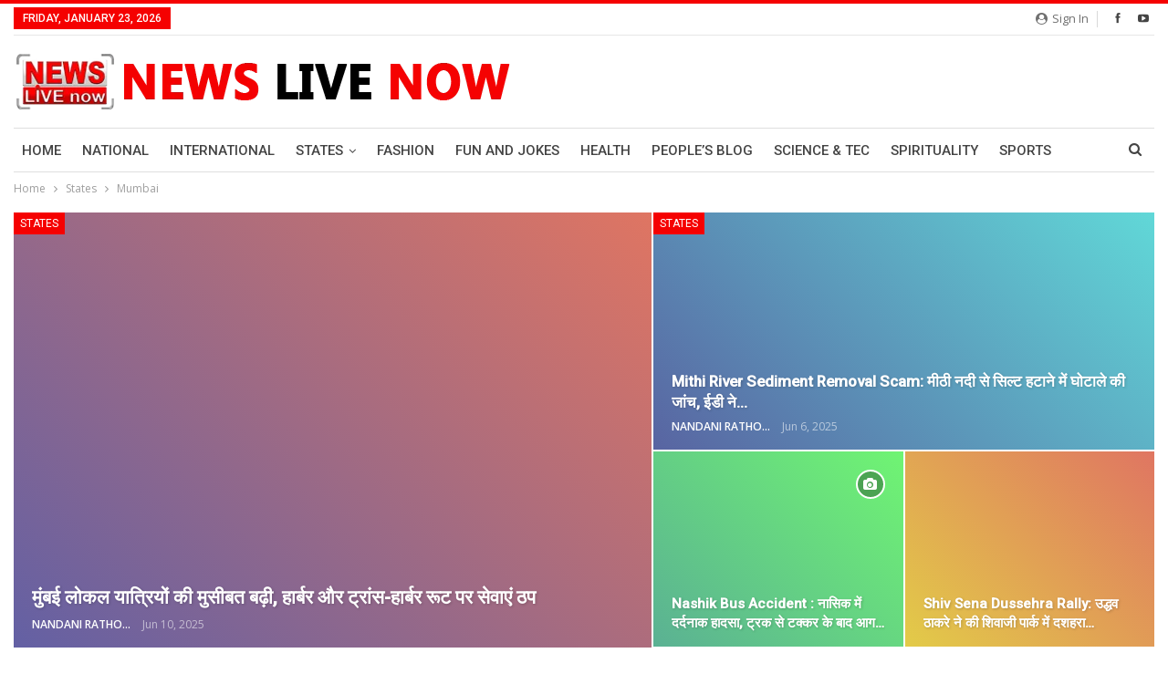

--- FILE ---
content_type: text/html; charset=UTF-8
request_url: https://newslivenow.com/category/states/mumbai/
body_size: 38883
content:
 	<!DOCTYPE html>
		<!--[if IE 8]>
	<html class="ie ie8" lang="en-US" prefix="og: https://ogp.me/ns#"> <![endif]-->
	<!--[if IE 9]>
	<html class="ie ie9" lang="en-US" prefix="og: https://ogp.me/ns#"> <![endif]-->
	<!--[if gt IE 9]><!-->
<html lang="en-US" prefix="og: https://ogp.me/ns#"> <!--<![endif]-->
	<head><meta charset="UTF-8"><script>if(navigator.userAgent.match(/MSIE|Internet Explorer/i)||navigator.userAgent.match(/Trident\/7\..*?rv:11/i)){var href=document.location.href;if(!href.match(/[?&]nowprocket/)){if(href.indexOf("?")==-1){if(href.indexOf("#")==-1){document.location.href=href+"?nowprocket=1"}else{document.location.href=href.replace("#","?nowprocket=1#")}}else{if(href.indexOf("#")==-1){document.location.href=href+"&nowprocket=1"}else{document.location.href=href.replace("#","&nowprocket=1#")}}}}</script><script>class RocketLazyLoadScripts{constructor(){this.triggerEvents=["keydown","mousedown","mousemove","touchmove","touchstart","touchend","wheel"],this.userEventHandler=this._triggerListener.bind(this),this.touchStartHandler=this._onTouchStart.bind(this),this.touchMoveHandler=this._onTouchMove.bind(this),this.touchEndHandler=this._onTouchEnd.bind(this),this.clickHandler=this._onClick.bind(this),this.interceptedClicks=[],window.addEventListener("pageshow",(e=>{this.persisted=e.persisted})),window.addEventListener("DOMContentLoaded",(()=>{this._preconnect3rdParties()})),this.delayedScripts={normal:[],async:[],defer:[]},this.allJQueries=[]}_addUserInteractionListener(e){document.hidden?e._triggerListener():(this.triggerEvents.forEach((t=>window.addEventListener(t,e.userEventHandler,{passive:!0}))),window.addEventListener("touchstart",e.touchStartHandler,{passive:!0}),window.addEventListener("mousedown",e.touchStartHandler),document.addEventListener("visibilitychange",e.userEventHandler))}_removeUserInteractionListener(){this.triggerEvents.forEach((e=>window.removeEventListener(e,this.userEventHandler,{passive:!0}))),document.removeEventListener("visibilitychange",this.userEventHandler)}_onTouchStart(e){"HTML"!==e.target.tagName&&(window.addEventListener("touchend",this.touchEndHandler),window.addEventListener("mouseup",this.touchEndHandler),window.addEventListener("touchmove",this.touchMoveHandler,{passive:!0}),window.addEventListener("mousemove",this.touchMoveHandler),e.target.addEventListener("click",this.clickHandler),this._renameDOMAttribute(e.target,"onclick","rocket-onclick"))}_onTouchMove(e){window.removeEventListener("touchend",this.touchEndHandler),window.removeEventListener("mouseup",this.touchEndHandler),window.removeEventListener("touchmove",this.touchMoveHandler,{passive:!0}),window.removeEventListener("mousemove",this.touchMoveHandler),e.target.removeEventListener("click",this.clickHandler),this._renameDOMAttribute(e.target,"rocket-onclick","onclick")}_onTouchEnd(e){window.removeEventListener("touchend",this.touchEndHandler),window.removeEventListener("mouseup",this.touchEndHandler),window.removeEventListener("touchmove",this.touchMoveHandler,{passive:!0}),window.removeEventListener("mousemove",this.touchMoveHandler)}_onClick(e){e.target.removeEventListener("click",this.clickHandler),this._renameDOMAttribute(e.target,"rocket-onclick","onclick"),this.interceptedClicks.push(e),e.preventDefault(),e.stopPropagation(),e.stopImmediatePropagation()}_replayClicks(){window.removeEventListener("touchstart",this.touchStartHandler,{passive:!0}),window.removeEventListener("mousedown",this.touchStartHandler),this.interceptedClicks.forEach((e=>{e.target.dispatchEvent(new MouseEvent("click",{view:e.view,bubbles:!0,cancelable:!0}))}))}_renameDOMAttribute(e,t,n){e.hasAttribute&&e.hasAttribute(t)&&(event.target.setAttribute(n,event.target.getAttribute(t)),event.target.removeAttribute(t))}_triggerListener(){this._removeUserInteractionListener(this),"loading"===document.readyState?document.addEventListener("DOMContentLoaded",this._loadEverythingNow.bind(this)):this._loadEverythingNow()}_preconnect3rdParties(){let e=[];document.querySelectorAll("script[type=rocketlazyloadscript]").forEach((t=>{if(t.hasAttribute("src")){const n=new URL(t.src).origin;n!==location.origin&&e.push({src:n,crossOrigin:t.crossOrigin||"module"===t.getAttribute("data-rocket-type")})}})),e=[...new Map(e.map((e=>[JSON.stringify(e),e]))).values()],this._batchInjectResourceHints(e,"preconnect")}async _loadEverythingNow(){this.lastBreath=Date.now(),this._delayEventListeners(),this._delayJQueryReady(this),this._handleDocumentWrite(),this._registerAllDelayedScripts(),this._preloadAllScripts(),await this._loadScriptsFromList(this.delayedScripts.normal),await this._loadScriptsFromList(this.delayedScripts.defer),await this._loadScriptsFromList(this.delayedScripts.async);try{await this._triggerDOMContentLoaded(),await this._triggerWindowLoad()}catch(e){}window.dispatchEvent(new Event("rocket-allScriptsLoaded")),this._replayClicks()}_registerAllDelayedScripts(){document.querySelectorAll("script[type=rocketlazyloadscript]").forEach((e=>{e.hasAttribute("src")?e.hasAttribute("async")&&!1!==e.async?this.delayedScripts.async.push(e):e.hasAttribute("defer")&&!1!==e.defer||"module"===e.getAttribute("data-rocket-type")?this.delayedScripts.defer.push(e):this.delayedScripts.normal.push(e):this.delayedScripts.normal.push(e)}))}async _transformScript(e){return await this._littleBreath(),new Promise((t=>{const n=document.createElement("script");[...e.attributes].forEach((e=>{let t=e.nodeName;"type"!==t&&("data-rocket-type"===t&&(t="type"),n.setAttribute(t,e.nodeValue))})),e.hasAttribute("src")?(n.addEventListener("load",t),n.addEventListener("error",t)):(n.text=e.text,t());try{e.parentNode.replaceChild(n,e)}catch(e){t()}}))}async _loadScriptsFromList(e){const t=e.shift();return t?(await this._transformScript(t),this._loadScriptsFromList(e)):Promise.resolve()}_preloadAllScripts(){this._batchInjectResourceHints([...this.delayedScripts.normal,...this.delayedScripts.defer,...this.delayedScripts.async],"preload")}_batchInjectResourceHints(e,t){var n=document.createDocumentFragment();e.forEach((e=>{if(e.src){const i=document.createElement("link");i.href=e.src,i.rel=t,"preconnect"!==t&&(i.as="script"),e.getAttribute&&"module"===e.getAttribute("data-rocket-type")&&(i.crossOrigin=!0),e.crossOrigin&&(i.crossOrigin=e.crossOrigin),n.appendChild(i)}})),document.head.appendChild(n)}_delayEventListeners(){let e={};function t(t,n){!function(t){function n(n){return e[t].eventsToRewrite.indexOf(n)>=0?"rocket-"+n:n}e[t]||(e[t]={originalFunctions:{add:t.addEventListener,remove:t.removeEventListener},eventsToRewrite:[]},t.addEventListener=function(){arguments[0]=n(arguments[0]),e[t].originalFunctions.add.apply(t,arguments)},t.removeEventListener=function(){arguments[0]=n(arguments[0]),e[t].originalFunctions.remove.apply(t,arguments)})}(t),e[t].eventsToRewrite.push(n)}function n(e,t){let n=e[t];Object.defineProperty(e,t,{get:()=>n||function(){},set(i){e["rocket"+t]=n=i}})}t(document,"DOMContentLoaded"),t(window,"DOMContentLoaded"),t(window,"load"),t(window,"pageshow"),t(document,"readystatechange"),n(document,"onreadystatechange"),n(window,"onload"),n(window,"onpageshow")}_delayJQueryReady(e){let t=window.jQuery;Object.defineProperty(window,"jQuery",{get:()=>t,set(n){if(n&&n.fn&&!e.allJQueries.includes(n)){n.fn.ready=n.fn.init.prototype.ready=function(t){e.domReadyFired?t.bind(document)(n):document.addEventListener("rocket-DOMContentLoaded",(()=>t.bind(document)(n)))};const t=n.fn.on;n.fn.on=n.fn.init.prototype.on=function(){if(this[0]===window){function e(e){return e.split(" ").map((e=>"load"===e||0===e.indexOf("load.")?"rocket-jquery-load":e)).join(" ")}"string"==typeof arguments[0]||arguments[0]instanceof String?arguments[0]=e(arguments[0]):"object"==typeof arguments[0]&&Object.keys(arguments[0]).forEach((t=>{delete Object.assign(arguments[0],{[e(t)]:arguments[0][t]})[t]}))}return t.apply(this,arguments),this},e.allJQueries.push(n)}t=n}})}async _triggerDOMContentLoaded(){this.domReadyFired=!0,await this._littleBreath(),document.dispatchEvent(new Event("rocket-DOMContentLoaded")),await this._littleBreath(),window.dispatchEvent(new Event("rocket-DOMContentLoaded")),await this._littleBreath(),document.dispatchEvent(new Event("rocket-readystatechange")),await this._littleBreath(),document.rocketonreadystatechange&&document.rocketonreadystatechange()}async _triggerWindowLoad(){await this._littleBreath(),window.dispatchEvent(new Event("rocket-load")),await this._littleBreath(),window.rocketonload&&window.rocketonload(),await this._littleBreath(),this.allJQueries.forEach((e=>e(window).trigger("rocket-jquery-load"))),await this._littleBreath();const e=new Event("rocket-pageshow");e.persisted=this.persisted,window.dispatchEvent(e),await this._littleBreath(),window.rocketonpageshow&&window.rocketonpageshow({persisted:this.persisted})}_handleDocumentWrite(){const e=new Map;document.write=document.writeln=function(t){const n=document.currentScript,i=document.createRange(),r=n.parentElement;let o=e.get(n);void 0===o&&(o=n.nextSibling,e.set(n,o));const s=document.createDocumentFragment();i.setStart(s,0),s.appendChild(i.createContextualFragment(t)),r.insertBefore(s,o)}}async _littleBreath(){Date.now()-this.lastBreath>45&&(await this._requestAnimFrame(),this.lastBreath=Date.now())}async _requestAnimFrame(){return document.hidden?new Promise((e=>setTimeout(e))):new Promise((e=>requestAnimationFrame(e)))}static run(){const e=new RocketLazyLoadScripts;e._addUserInteractionListener(e)}}RocketLazyLoadScripts.run();</script>
				
		<meta http-equiv="X-UA-Compatible" content="IE=edge">
		<meta name="viewport" content="width=device-width, initial-scale=1.0">
		<link rel="pingback" href=""/>

			<style>img:is([sizes="auto" i], [sizes^="auto," i]) { contain-intrinsic-size: 3000px 1500px }</style>
	
<!-- Search Engine Optimization by Rank Math - https://rankmath.com/ -->
<title>Mumbai - News Live Now</title>
<meta name="robots" content="index, follow, max-snippet:-1, max-video-preview:-1, max-image-preview:large"/>
<link rel="canonical" href="https://newslivenow.com/category/states/mumbai/" />
<link rel="next" href="https://newslivenow.com/category/states/mumbai/page/2/" />
<meta property="og:locale" content="en_US" />
<meta property="og:type" content="article" />
<meta property="og:title" content="Mumbai - News Live Now" />
<meta property="og:url" content="https://newslivenow.com/category/states/mumbai/" />
<meta property="og:site_name" content="News Live Now" />
<meta name="twitter:card" content="summary_large_image" />
<meta name="twitter:title" content="Mumbai - News Live Now" />
<meta name="twitter:label1" content="Posts" />
<meta name="twitter:data1" content="27" />
<script type="application/ld+json" class="rank-math-schema">{"@context":"https://schema.org","@graph":[{"@type":"NewsMediaOrganization","@id":"https://newslivenow.com/#organization","name":"News Live Now","url":"https://newslivenow.com","logo":{"@type":"ImageObject","@id":"https://newslivenow.com/#logo","url":"https://newslivenow.com/wp-content/uploads/2017/03/newsLiveNowLogo.png","contentUrl":"https://newslivenow.com/wp-content/uploads/2017/03/newsLiveNowLogo.png","caption":"News Live Now","inLanguage":"en-US","width":"555","height":"61"}},{"@type":"WebSite","@id":"https://newslivenow.com/#website","url":"https://newslivenow.com","name":"News Live Now","alternateName":"NLN","publisher":{"@id":"https://newslivenow.com/#organization"},"inLanguage":"en-US"},{"@type":"CollectionPage","@id":"https://newslivenow.com/category/states/mumbai/#webpage","url":"https://newslivenow.com/category/states/mumbai/","name":"Mumbai - News Live Now","isPartOf":{"@id":"https://newslivenow.com/#website"},"inLanguage":"en-US"}]}</script>
<!-- /Rank Math WordPress SEO plugin -->


<!-- Better Open Graph, Schema.org & Twitter Integration -->
<meta property="og:locale" content="en_us"/>
<meta property="og:site_name" content="News Live Now"/>
<meta property="og:url" content="https://newslivenow.com/category/states/mumbai/"/>
<meta property="og:title" content="Archives"/>
<meta property="og:description" content="Live Khabar Live Asar"/>
<meta property="og:type" content="website"/>
<meta name="twitter:card" content="summary"/>
<meta name="twitter:url" content="https://newslivenow.com/category/states/mumbai/"/>
<meta name="twitter:title" content="Archives"/>
<meta name="twitter:description" content="Live Khabar Live Asar"/>
<!-- / Better Open Graph, Schema.org & Twitter Integration. -->
<link rel='dns-prefetch' href='//fonts.googleapis.com' />
<link rel='dns-prefetch' href='//www.googletagmanager.com' />
<link rel="alternate" type="application/rss+xml" title="News Live Now &raquo; Feed" href="https://newslivenow.com/feed/" />
<link rel="alternate" type="application/rss+xml" title="News Live Now &raquo; Comments Feed" href="https://newslivenow.com/comments/feed/" />
<link rel="alternate" type="application/rss+xml" title="News Live Now &raquo; Mumbai Category Feed" href="https://newslivenow.com/category/states/mumbai/feed/" />
<script type="rocketlazyloadscript" data-rocket-type="text/javascript">
/* <![CDATA[ */
window._wpemojiSettings = {"baseUrl":"https:\/\/s.w.org\/images\/core\/emoji\/16.0.1\/72x72\/","ext":".png","svgUrl":"https:\/\/s.w.org\/images\/core\/emoji\/16.0.1\/svg\/","svgExt":".svg","source":{"concatemoji":"https:\/\/newslivenow.com\/wp-includes\/js\/wp-emoji-release.min.js?ver=6.8.3"}};
/*! This file is auto-generated */
!function(s,n){var o,i,e;function c(e){try{var t={supportTests:e,timestamp:(new Date).valueOf()};sessionStorage.setItem(o,JSON.stringify(t))}catch(e){}}function p(e,t,n){e.clearRect(0,0,e.canvas.width,e.canvas.height),e.fillText(t,0,0);var t=new Uint32Array(e.getImageData(0,0,e.canvas.width,e.canvas.height).data),a=(e.clearRect(0,0,e.canvas.width,e.canvas.height),e.fillText(n,0,0),new Uint32Array(e.getImageData(0,0,e.canvas.width,e.canvas.height).data));return t.every(function(e,t){return e===a[t]})}function u(e,t){e.clearRect(0,0,e.canvas.width,e.canvas.height),e.fillText(t,0,0);for(var n=e.getImageData(16,16,1,1),a=0;a<n.data.length;a++)if(0!==n.data[a])return!1;return!0}function f(e,t,n,a){switch(t){case"flag":return n(e,"\ud83c\udff3\ufe0f\u200d\u26a7\ufe0f","\ud83c\udff3\ufe0f\u200b\u26a7\ufe0f")?!1:!n(e,"\ud83c\udde8\ud83c\uddf6","\ud83c\udde8\u200b\ud83c\uddf6")&&!n(e,"\ud83c\udff4\udb40\udc67\udb40\udc62\udb40\udc65\udb40\udc6e\udb40\udc67\udb40\udc7f","\ud83c\udff4\u200b\udb40\udc67\u200b\udb40\udc62\u200b\udb40\udc65\u200b\udb40\udc6e\u200b\udb40\udc67\u200b\udb40\udc7f");case"emoji":return!a(e,"\ud83e\udedf")}return!1}function g(e,t,n,a){var r="undefined"!=typeof WorkerGlobalScope&&self instanceof WorkerGlobalScope?new OffscreenCanvas(300,150):s.createElement("canvas"),o=r.getContext("2d",{willReadFrequently:!0}),i=(o.textBaseline="top",o.font="600 32px Arial",{});return e.forEach(function(e){i[e]=t(o,e,n,a)}),i}function t(e){var t=s.createElement("script");t.src=e,t.defer=!0,s.head.appendChild(t)}"undefined"!=typeof Promise&&(o="wpEmojiSettingsSupports",i=["flag","emoji"],n.supports={everything:!0,everythingExceptFlag:!0},e=new Promise(function(e){s.addEventListener("DOMContentLoaded",e,{once:!0})}),new Promise(function(t){var n=function(){try{var e=JSON.parse(sessionStorage.getItem(o));if("object"==typeof e&&"number"==typeof e.timestamp&&(new Date).valueOf()<e.timestamp+604800&&"object"==typeof e.supportTests)return e.supportTests}catch(e){}return null}();if(!n){if("undefined"!=typeof Worker&&"undefined"!=typeof OffscreenCanvas&&"undefined"!=typeof URL&&URL.createObjectURL&&"undefined"!=typeof Blob)try{var e="postMessage("+g.toString()+"("+[JSON.stringify(i),f.toString(),p.toString(),u.toString()].join(",")+"));",a=new Blob([e],{type:"text/javascript"}),r=new Worker(URL.createObjectURL(a),{name:"wpTestEmojiSupports"});return void(r.onmessage=function(e){c(n=e.data),r.terminate(),t(n)})}catch(e){}c(n=g(i,f,p,u))}t(n)}).then(function(e){for(var t in e)n.supports[t]=e[t],n.supports.everything=n.supports.everything&&n.supports[t],"flag"!==t&&(n.supports.everythingExceptFlag=n.supports.everythingExceptFlag&&n.supports[t]);n.supports.everythingExceptFlag=n.supports.everythingExceptFlag&&!n.supports.flag,n.DOMReady=!1,n.readyCallback=function(){n.DOMReady=!0}}).then(function(){return e}).then(function(){var e;n.supports.everything||(n.readyCallback(),(e=n.source||{}).concatemoji?t(e.concatemoji):e.wpemoji&&e.twemoji&&(t(e.twemoji),t(e.wpemoji)))}))}((window,document),window._wpemojiSettings);
/* ]]> */
</script>
<style id='wp-emoji-styles-inline-css' type='text/css'>

	img.wp-smiley, img.emoji {
		display: inline !important;
		border: none !important;
		box-shadow: none !important;
		height: 1em !important;
		width: 1em !important;
		margin: 0 0.07em !important;
		vertical-align: -0.1em !important;
		background: none !important;
		padding: 0 !important;
	}
</style>
<link rel='stylesheet' id='wp-block-library-css' href='https://newslivenow.com/wp-includes/css/dist/block-library/style.min.css?ver=6.8.3' type='text/css' media='all' />
<style id='classic-theme-styles-inline-css' type='text/css'>
/*! This file is auto-generated */
.wp-block-button__link{color:#fff;background-color:#32373c;border-radius:9999px;box-shadow:none;text-decoration:none;padding:calc(.667em + 2px) calc(1.333em + 2px);font-size:1.125em}.wp-block-file__button{background:#32373c;color:#fff;text-decoration:none}
</style>
<style id='global-styles-inline-css' type='text/css'>
:root{--wp--preset--aspect-ratio--square: 1;--wp--preset--aspect-ratio--4-3: 4/3;--wp--preset--aspect-ratio--3-4: 3/4;--wp--preset--aspect-ratio--3-2: 3/2;--wp--preset--aspect-ratio--2-3: 2/3;--wp--preset--aspect-ratio--16-9: 16/9;--wp--preset--aspect-ratio--9-16: 9/16;--wp--preset--color--black: #000000;--wp--preset--color--cyan-bluish-gray: #abb8c3;--wp--preset--color--white: #ffffff;--wp--preset--color--pale-pink: #f78da7;--wp--preset--color--vivid-red: #cf2e2e;--wp--preset--color--luminous-vivid-orange: #ff6900;--wp--preset--color--luminous-vivid-amber: #fcb900;--wp--preset--color--light-green-cyan: #7bdcb5;--wp--preset--color--vivid-green-cyan: #00d084;--wp--preset--color--pale-cyan-blue: #8ed1fc;--wp--preset--color--vivid-cyan-blue: #0693e3;--wp--preset--color--vivid-purple: #9b51e0;--wp--preset--gradient--vivid-cyan-blue-to-vivid-purple: linear-gradient(135deg,rgba(6,147,227,1) 0%,rgb(155,81,224) 100%);--wp--preset--gradient--light-green-cyan-to-vivid-green-cyan: linear-gradient(135deg,rgb(122,220,180) 0%,rgb(0,208,130) 100%);--wp--preset--gradient--luminous-vivid-amber-to-luminous-vivid-orange: linear-gradient(135deg,rgba(252,185,0,1) 0%,rgba(255,105,0,1) 100%);--wp--preset--gradient--luminous-vivid-orange-to-vivid-red: linear-gradient(135deg,rgba(255,105,0,1) 0%,rgb(207,46,46) 100%);--wp--preset--gradient--very-light-gray-to-cyan-bluish-gray: linear-gradient(135deg,rgb(238,238,238) 0%,rgb(169,184,195) 100%);--wp--preset--gradient--cool-to-warm-spectrum: linear-gradient(135deg,rgb(74,234,220) 0%,rgb(151,120,209) 20%,rgb(207,42,186) 40%,rgb(238,44,130) 60%,rgb(251,105,98) 80%,rgb(254,248,76) 100%);--wp--preset--gradient--blush-light-purple: linear-gradient(135deg,rgb(255,206,236) 0%,rgb(152,150,240) 100%);--wp--preset--gradient--blush-bordeaux: linear-gradient(135deg,rgb(254,205,165) 0%,rgb(254,45,45) 50%,rgb(107,0,62) 100%);--wp--preset--gradient--luminous-dusk: linear-gradient(135deg,rgb(255,203,112) 0%,rgb(199,81,192) 50%,rgb(65,88,208) 100%);--wp--preset--gradient--pale-ocean: linear-gradient(135deg,rgb(255,245,203) 0%,rgb(182,227,212) 50%,rgb(51,167,181) 100%);--wp--preset--gradient--electric-grass: linear-gradient(135deg,rgb(202,248,128) 0%,rgb(113,206,126) 100%);--wp--preset--gradient--midnight: linear-gradient(135deg,rgb(2,3,129) 0%,rgb(40,116,252) 100%);--wp--preset--font-size--small: 13px;--wp--preset--font-size--medium: 20px;--wp--preset--font-size--large: 36px;--wp--preset--font-size--x-large: 42px;--wp--preset--spacing--20: 0.44rem;--wp--preset--spacing--30: 0.67rem;--wp--preset--spacing--40: 1rem;--wp--preset--spacing--50: 1.5rem;--wp--preset--spacing--60: 2.25rem;--wp--preset--spacing--70: 3.38rem;--wp--preset--spacing--80: 5.06rem;--wp--preset--shadow--natural: 6px 6px 9px rgba(0, 0, 0, 0.2);--wp--preset--shadow--deep: 12px 12px 50px rgba(0, 0, 0, 0.4);--wp--preset--shadow--sharp: 6px 6px 0px rgba(0, 0, 0, 0.2);--wp--preset--shadow--outlined: 6px 6px 0px -3px rgba(255, 255, 255, 1), 6px 6px rgba(0, 0, 0, 1);--wp--preset--shadow--crisp: 6px 6px 0px rgba(0, 0, 0, 1);}:where(.is-layout-flex){gap: 0.5em;}:where(.is-layout-grid){gap: 0.5em;}body .is-layout-flex{display: flex;}.is-layout-flex{flex-wrap: wrap;align-items: center;}.is-layout-flex > :is(*, div){margin: 0;}body .is-layout-grid{display: grid;}.is-layout-grid > :is(*, div){margin: 0;}:where(.wp-block-columns.is-layout-flex){gap: 2em;}:where(.wp-block-columns.is-layout-grid){gap: 2em;}:where(.wp-block-post-template.is-layout-flex){gap: 1.25em;}:where(.wp-block-post-template.is-layout-grid){gap: 1.25em;}.has-black-color{color: var(--wp--preset--color--black) !important;}.has-cyan-bluish-gray-color{color: var(--wp--preset--color--cyan-bluish-gray) !important;}.has-white-color{color: var(--wp--preset--color--white) !important;}.has-pale-pink-color{color: var(--wp--preset--color--pale-pink) !important;}.has-vivid-red-color{color: var(--wp--preset--color--vivid-red) !important;}.has-luminous-vivid-orange-color{color: var(--wp--preset--color--luminous-vivid-orange) !important;}.has-luminous-vivid-amber-color{color: var(--wp--preset--color--luminous-vivid-amber) !important;}.has-light-green-cyan-color{color: var(--wp--preset--color--light-green-cyan) !important;}.has-vivid-green-cyan-color{color: var(--wp--preset--color--vivid-green-cyan) !important;}.has-pale-cyan-blue-color{color: var(--wp--preset--color--pale-cyan-blue) !important;}.has-vivid-cyan-blue-color{color: var(--wp--preset--color--vivid-cyan-blue) !important;}.has-vivid-purple-color{color: var(--wp--preset--color--vivid-purple) !important;}.has-black-background-color{background-color: var(--wp--preset--color--black) !important;}.has-cyan-bluish-gray-background-color{background-color: var(--wp--preset--color--cyan-bluish-gray) !important;}.has-white-background-color{background-color: var(--wp--preset--color--white) !important;}.has-pale-pink-background-color{background-color: var(--wp--preset--color--pale-pink) !important;}.has-vivid-red-background-color{background-color: var(--wp--preset--color--vivid-red) !important;}.has-luminous-vivid-orange-background-color{background-color: var(--wp--preset--color--luminous-vivid-orange) !important;}.has-luminous-vivid-amber-background-color{background-color: var(--wp--preset--color--luminous-vivid-amber) !important;}.has-light-green-cyan-background-color{background-color: var(--wp--preset--color--light-green-cyan) !important;}.has-vivid-green-cyan-background-color{background-color: var(--wp--preset--color--vivid-green-cyan) !important;}.has-pale-cyan-blue-background-color{background-color: var(--wp--preset--color--pale-cyan-blue) !important;}.has-vivid-cyan-blue-background-color{background-color: var(--wp--preset--color--vivid-cyan-blue) !important;}.has-vivid-purple-background-color{background-color: var(--wp--preset--color--vivid-purple) !important;}.has-black-border-color{border-color: var(--wp--preset--color--black) !important;}.has-cyan-bluish-gray-border-color{border-color: var(--wp--preset--color--cyan-bluish-gray) !important;}.has-white-border-color{border-color: var(--wp--preset--color--white) !important;}.has-pale-pink-border-color{border-color: var(--wp--preset--color--pale-pink) !important;}.has-vivid-red-border-color{border-color: var(--wp--preset--color--vivid-red) !important;}.has-luminous-vivid-orange-border-color{border-color: var(--wp--preset--color--luminous-vivid-orange) !important;}.has-luminous-vivid-amber-border-color{border-color: var(--wp--preset--color--luminous-vivid-amber) !important;}.has-light-green-cyan-border-color{border-color: var(--wp--preset--color--light-green-cyan) !important;}.has-vivid-green-cyan-border-color{border-color: var(--wp--preset--color--vivid-green-cyan) !important;}.has-pale-cyan-blue-border-color{border-color: var(--wp--preset--color--pale-cyan-blue) !important;}.has-vivid-cyan-blue-border-color{border-color: var(--wp--preset--color--vivid-cyan-blue) !important;}.has-vivid-purple-border-color{border-color: var(--wp--preset--color--vivid-purple) !important;}.has-vivid-cyan-blue-to-vivid-purple-gradient-background{background: var(--wp--preset--gradient--vivid-cyan-blue-to-vivid-purple) !important;}.has-light-green-cyan-to-vivid-green-cyan-gradient-background{background: var(--wp--preset--gradient--light-green-cyan-to-vivid-green-cyan) !important;}.has-luminous-vivid-amber-to-luminous-vivid-orange-gradient-background{background: var(--wp--preset--gradient--luminous-vivid-amber-to-luminous-vivid-orange) !important;}.has-luminous-vivid-orange-to-vivid-red-gradient-background{background: var(--wp--preset--gradient--luminous-vivid-orange-to-vivid-red) !important;}.has-very-light-gray-to-cyan-bluish-gray-gradient-background{background: var(--wp--preset--gradient--very-light-gray-to-cyan-bluish-gray) !important;}.has-cool-to-warm-spectrum-gradient-background{background: var(--wp--preset--gradient--cool-to-warm-spectrum) !important;}.has-blush-light-purple-gradient-background{background: var(--wp--preset--gradient--blush-light-purple) !important;}.has-blush-bordeaux-gradient-background{background: var(--wp--preset--gradient--blush-bordeaux) !important;}.has-luminous-dusk-gradient-background{background: var(--wp--preset--gradient--luminous-dusk) !important;}.has-pale-ocean-gradient-background{background: var(--wp--preset--gradient--pale-ocean) !important;}.has-electric-grass-gradient-background{background: var(--wp--preset--gradient--electric-grass) !important;}.has-midnight-gradient-background{background: var(--wp--preset--gradient--midnight) !important;}.has-small-font-size{font-size: var(--wp--preset--font-size--small) !important;}.has-medium-font-size{font-size: var(--wp--preset--font-size--medium) !important;}.has-large-font-size{font-size: var(--wp--preset--font-size--large) !important;}.has-x-large-font-size{font-size: var(--wp--preset--font-size--x-large) !important;}
:where(.wp-block-post-template.is-layout-flex){gap: 1.25em;}:where(.wp-block-post-template.is-layout-grid){gap: 1.25em;}
:where(.wp-block-columns.is-layout-flex){gap: 2em;}:where(.wp-block-columns.is-layout-grid){gap: 2em;}
:root :where(.wp-block-pullquote){font-size: 1.5em;line-height: 1.6;}
</style>
<link rel='stylesheet' id='bbp-default-css' href='https://newslivenow.com/wp-content/themes/publisher/css/bbpress.min.css?ver=2.6.13' type='text/css' media='all' />
<link rel='stylesheet' id='better-framework-main-fonts-css' href='https://fonts.googleapis.com/css?family=Open+Sans:400,600%7CRoboto:400,500,400italic&#038;display=swap' type='text/css' media='all' />
<style id='rocket-lazyload-inline-css' type='text/css'>
.rll-youtube-player{position:relative;padding-bottom:56.23%;height:0;overflow:hidden;max-width:100%;}.rll-youtube-player:focus-within{outline: 2px solid currentColor;outline-offset: 5px;}.rll-youtube-player iframe{position:absolute;top:0;left:0;width:100%;height:100%;z-index:100;background:0 0}.rll-youtube-player img{bottom:0;display:block;left:0;margin:auto;max-width:100%;width:100%;position:absolute;right:0;top:0;border:none;height:auto;-webkit-transition:.4s all;-moz-transition:.4s all;transition:.4s all}.rll-youtube-player img:hover{-webkit-filter:brightness(75%)}.rll-youtube-player .play{height:100%;width:100%;left:0;top:0;position:absolute;background:url(https://newslivenow.com/wp-content/plugins/wp-rocket/assets/img/youtube.png) no-repeat center;background-color: transparent !important;cursor:pointer;border:none;}
</style>
<script type="rocketlazyloadscript" data-rocket-type="text/javascript" src="https://newslivenow.com/wp-includes/js/jquery/jquery.min.js?ver=3.7.1" id="jquery-core-js" defer></script>
<script type="rocketlazyloadscript" data-rocket-type="text/javascript" src="https://newslivenow.com/wp-includes/js/jquery/jquery-migrate.min.js?ver=3.4.1" id="jquery-migrate-js" defer></script>
<script type="text/javascript" id="ntb_js_into_anims-js-extra">
/* <![CDATA[ */
var ntb_i_ls = [];
/* ]]> */
</script>
<!--[if lt IE 9]>
<script type="text/javascript" src="https://newslivenow.com/wp-content/themes/publisher/includes/libs/better-framework/assets/js/html5shiv.min.js?ver=3.15.0" id="bf-html5shiv-js"></script>
<![endif]-->
<!--[if lt IE 9]>
<script type="text/javascript" src="https://newslivenow.com/wp-content/themes/publisher/includes/libs/better-framework/assets/js/respond.min.js?ver=3.15.0" id="bf-respond-js"></script>
<![endif]-->
<link rel="https://api.w.org/" href="https://newslivenow.com/wp-json/" /><link rel="alternate" title="JSON" type="application/json" href="https://newslivenow.com/wp-json/wp/v2/categories/143" /><link rel="EditURI" type="application/rsd+xml" title="RSD" href="https://newslivenow.com/xmlrpc.php?rsd" />
<meta name="generator" content="WordPress 6.8.3" />
			<link rel="amphtml" href="https://newslivenow.com/amp/category/states/mumbai/"/>
			<meta name="generator" content="Site Kit by Google 1.154.0" />
        <style>
		@font-face {
        font-family: DroidKufi_Ben;
        src: url(https://newslivenow.com/wp-content/plugins/news-ticker-benaceur/font/DroidKufi-Regular.eot);
        src: url(https://newslivenow.com/wp-content/plugins/news-ticker-benaceur/font/DroidKufi-Regular.eot?#iefix) format("embedded-opentype"),
        url(https://newslivenow.com/wp-content/plugins/news-ticker-benaceur/font/droidkufi-regular.ttf) format("truetype"),
		url(https://newslivenow.com/wp-content/plugins/news-ticker-benaceur/font/droidkufi-regular.woff2) format("woff2"),
	    url(https://newslivenow.com/wp-content/plugins/news-ticker-benaceur/font/droidkufi-regular.woff) format("woff");
        }
        </style>
		<style>#ntbne_five, #ntbne_five_ie8, #ntbne2, #scroll-ntb {display: none;}</style><style type="text/css">
		

	#ntbne_five {
		margin-left: 0;
	    color:#000000;
	}
	#ntbne_five li {
		list-style: none;
		margin-top:0px;
		display: block;
	}
	.news-ticker-ntb ul a {
	    color:#000000;
		text-decoration: none;
	}
	
	.news-ticker-ntb, #ntbne_five_c {
    	height:44px;
	    line-height:44px;
	}

	#ntbne_five {
    	height:44px;
	}
	#ntbne_five li {
		overflow-y: hidden;
		list-style: none;
		margin-top:0px;
		display: block;
    	height:44px;
	    line-height:44px;
	}
	.news-ticker-ntb {
	    line-height:44px;
	}
	.news-ticker-ntb ul {
		overflow-y: hidden;
	}

    	#ntbne_five {margin-right: 54px;}
	.news-ticker-ntb ul {width:auto !important;}
    
@media only screen and (max-width: 782px) {
	
	    #ntb--title {display:none;}
	
	#ntbne_five {margin-right: 10px;}
	
	#ntbne_five {
    	height:46px;
	}
	#ntbne_five li {
    	height:46px;
	    line-height:46px;
	}
	
	.news-ticker-ntb, #ntbne_five_c {
    	height:46px;
	    line-height:46px;
	}
	   
    #next-button-ntb,#prev-button-ntb {display:none;}
	}

		 .news-ticker-ntb ul a:hover {
		color:#4c4b4b;
		text-decoration: none;
	   -webkit-transition: all 0.5s ease-out;
	   -moz-transition: all 0.5s ease-out;
	   -o-transition: all 0.5s ease-out;
	    transition: all 0.5s ease-out;
	}
@media only screen and (max-width: 782px) { 
    #ntb--title {display:none;}
	
	.news-ticker-ntb ul {
		padding-top: 0px;
		padding-left: 5px;
       }
}

@media only screen and (min-width: 782px) {
	#ntb--title {
        z-index: 2;
		color:#FFFFFF;
		background-color:#CE1031;
    	font-size:14px;
		display:block;
		float:left;
		height:44px;
		text-align:center;
		    	line-height:44px;
		
	

	}
    @-webkit-keyframes pulsateNTB
    {
	0%   { color: #ddd; text-shadow: 0 -1px 0 #000; }
	50%  { color: #fff; text-shadow: 0 -1px 0 #444, 0 0 5px #ffd, 0 0 8px #fff; }
	100% { color: #ddd; text-shadow: 0 -1px 0 #000; }
    }
    @keyframes pulsateNTB
    {
	0%   { color: #ddd; text-shadow: 0 -1px 0 #000; }
	50%  { color: #fff; text-shadow: 0 -1px 0 #444, 0 0 5px #ffd, 0 0 8px #fff; }
	100% { color: #ddd; text-shadow: 0 -1px 0 #000; }
    }
	
}
	.news-ticker-ntb {
	font-family:Verdana, DroidKufi_Ben, Arial;
	font-size:14px;
	font-weight:normal;
	width:100%;
	opacity:1;
	position:relative;
    overflow: hidden;
	}

@media only screen and (min-width: 782px) {
	.news-ticker-ntb {
	line-height:44px;
	}
}

</style>

<style>
	.n_t_ntb_b, .news-ticker-ntb, .news_ticker_ntb_ie8 {
	margin:0px 0px 0px 0px;
	box-sizing: border-box;
    -webkit-box-sizing: border-box;
	border-left:0px solid #CE1031;
	border-right:0px solid #CE1031;
    border-radius:1px;
	text-shadow: none;
    }
	
	#ntbne_five_c, #ntbne_five_c_ie8 {
	border-top:0px solid #CE1031;
	border-bottom:2px solid #CE1031;
    box-sizing: border-box;
    -webkit-box-sizing: border-box;	
	position: relative;
		margin: 0;
	}
	
	.news-ticker-ntb ul, .news_ticker_ntb_ie8 ul {
	padding: 0px;
	margin: 0px;
	}
	
	
	#ntb--title, .n_t_ntb_b-name, #ntb--title_ie8 {
	    font-family:Verdana, DroidKufi_Ben, Arial; 
        box-sizing: border-box;
        -webkit-box-sizing: border-box;	
    	height:44px;
		line-height:42px;
	    margin-top: 0px;
	    	    margin-right: 5px;
	    		margin-left: 0px;
	    border-top:0px solid #FFFFFF;
	    border-bottom:0px solid #FFFFFF;
	    border-left:0px solid #FFFFFF;
	    border-right:0px solid #FFFFFF;
		width: 100px;
	}
	
	.news-ticker-ntb, .news_ticker_ntb_ie8 {
	    		direction:ltr;
	    		text-align:left;
	}

    @media only screen and (min-width: 782px) {
    .news-ticker-ntb, .n_t_ntb_b {letter-spacing: normal;}
	}
	
.ntb_ellip {
  display: block;
  height: 100%;
}

.ntb_ellip-line {
  text-overflow: ellipsis;
  white-space: nowrap;
  word-wrap: normal;
  max-width: 100%;
}

.ntb_ellip,
.ntb_ellip-line {
  position: relative;
  overflow: hidden;
}

    @media only screen and (max-width: 782px) {
		
    	
	#ntbne2 ul, #ntbne_five_c {
		padding-left: 5px;
		}
	
	#ntbne_five, #ntbne2 ul, #ntbne_five_c {
	padding-top: 0px;
	padding-bottom: 0px;
	margin-top: 0px;
	margin-bottom: 0px;
	margin-left: 0px;
	}
	
	.news-ticker-ntb, .ticker-content, .n_t_ntb_b {
	font-size:15px;
	}
		}

	    .news-ticker-ntb ul {
	margin-top: 0px; 
	margin-bottom: 0px;
	}
	
		
		
	#next-button-ntb:before,#next-button-ntb_ie8:before {content: "\003E";}
	#prev-button-ntb:before,#prev-button-ntb_ie8:before {content: "\003C";}
    	
		
	#next-button-ntb:before, #next-button-ntb_ie8:before, #prev-button-ntb:before, #prev-button-ntb_ie8:before {
	font-family: Verdana, Tahoma;	
	font-weight: normal;
	}
	
    #next-button-ntb, #prev-button-ntb, #next-button-ntb_ie8, #prev-button-ntb_ie8 {
    position:absolute;
	z-index: 99;
    cursor:pointer;
    -webkit-transition: opacity 1s ease-in-out;
    -moz-transition: opacity 0.3s ease-in-out;
    -ms-transition: opacity 0.3s ease-in-out;
    -o-transition: opacity 0.3s ease-in-out;
    transition: opacity 0.3s ease-in-out; 
	filter: alpha(opacity=70);
    opacity: 0.7;
	top:0px;
	margin-top:0px;
    font-size:26px;
	color:#8F8F8F;
	}
	
	#next-button-ntb, #next-button-ntb_ie8 {right: 10px;} #prev-button-ntb, #prev-button-ntb_ie8 {right: 34px;}	
    #next-button-ntb:hover, #prev-button-ntb:hover, #next-button-ntb_ie8:hover, #prev-button-ntb_ie8:hover {
    filter: alpha(opacity=100);
    opacity: 1;
	}
	
	.n_t_ntb_b a, .news-ticker-ntb a, .news_ticker_ntb_ie8 a, .ntb_ellip {
	font-family:Verdana, DroidKufi_Ben, Arial; 
	text-decoration:none; 
	}
	
    .news-ticker-ntb, .news_ticker_ntb_ie8, .n_t_ntb_b a, .news-ticker-ntb a, .news_ticker_ntb_ie8 a, #ntb--title, .n_t_ntb_b-name, #ntb--title_ie8 {
	font-weight:normal;
	}

    .n_t_ntb_b, .news-ticker-ntb {background-color:#F9F7F3;}   
	#ntbne_five li, #ntbne_five_ie8 li, #ntbne_five, #ntbne_five_ie8 {
    	height:43px;
		line-height:43px;
	}
	#next-button-ntb, #prev-button-ntb, #prev-button-ntb_ie8 {
		line-height:41px;
	}
	    @media only screen and (max-width: 782px) {
		
	#ntbne_five li, #ntbne_five {
    	height:45px;
		line-height:45px;
	}
	#next-button-ntb, #prev-button-ntb {
		line-height:43px;
	}
	
	}
    	.n_t_ntb_b a, .news-ticker-ntb a, .news_ticker_ntb_ie8 a {
		display:block !important;
		border: none;
	}
</style>



<!--[if lt IE 9]>
<style>
    .n_t_ntb_b, .news-ticker-ntb, #next-button-ntb_ie8,#prev-button-ntb_ie8 {display:none;}

		

	#ntbne_five_ie8 {
		margin-left: 0;
		display:block;
	    color:#bebebe;
	}
	#ntbne_five_ie8 li {
		list-style: none;
		margin-top:0px;
		display: block;
	}
	.news_ticker_ntb_ie8 ul a {
	    color:#000000;
		text-decoration: none;
	}
	
	.news_ticker_ntb_ie8, #ntbne_five_ie8_c {
    	height:44px;
	    line-height:44px;
	}

	#ntbne_five_ie8 {
    	height:44px;
	}
	#ntbne_five_ie8 li {
		overflow-y: hidden;
		list-style: none;
		margin-top:0px;
		display: block;
    	height:44px;
	    line-height:44px;
	}
	.news_ticker_ntb_ie8 {
	    line-height:44px;
	}
	.news_ticker_ntb_ie8 ul {
		overflow-y: hidden;
	}

	.news_ticker_ntb_ie8 ul a:hover {
		color:#4c4b4b;
		text-decoration: none;
	   -webkit-transition: all 0.5s ease-out;
	   -moz-transition: all 0.5s ease-out;
	   -o-transition: all 0.5s ease-out;
	    transition: all 0.5s ease-out;
	}

	#ntb--title_ie8 {
        z-index: 2;
		color:#FFFFFF;
		background-color:#CE1031;
    	font-size:14px;
		display:block;
		float:left;
		height:44px;
		text-align:center;
		    	line-height:44px;
		
	

	}
    @-webkit-keyframes pulsateNTB
    {
	0%   { color: #ddd; text-shadow: 0 -1px 0 #000; }
	50%  { color: #fff; text-shadow: 0 -1px 0 #444, 0 0 5px #ffd, 0 0 8px #fff; }
	100% { color: #ddd; text-shadow: 0 -1px 0 #000; }
    }
    @keyframes pulsateNTB
    {
	0%   { color: #ddd; text-shadow: 0 -1px 0 #000; }
	50%  { color: #fff; text-shadow: 0 -1px 0 #444, 0 0 5px #ffd, 0 0 8px #fff; }
	100% { color: #ddd; text-shadow: 0 -1px 0 #000; }
    }
	
	.news_ticker_ntb_ie8 {
	font-family:Verdana, DroidKufi_Ben, Arial;
	font-size:14px;
	font-weight:normal;
	width:100%;
	opacity:1;
	position:relative;
    overflow: hidden;
	}
	
    .news_ticker_ntb_ie8 ul {
	margin-top: 0px; 
	margin-bottom: 0px;
	}
	
	.ntbne_old_browser_ie8 {
	padding:0 6px;
	background: yellow;	
	color: red;	
	}
	
</style>

<div class="news_ticker_ntb_ie8">
		 	 
		 <span id="ntb--title_ie8">Latest news</span>
		 				<a title="next" href="#"><div id="next-button-ntb_ie8"></div></a>
				<a title="prev" href="#"><div id="prev-button-ntb_ie8"></div></a>
							
					
				<ul id="ntbne_five_ie8" >
				<li><a href="#" title="">
                <p class="ntbne_old_browser_ie8">Your browser is an old version, that's not compatible with this news ticker, update it!</p>
				</a></li>                </ul>
</div>

<![endif]-->
<style>#ntbne_five, #ntbne_five_ie8, #scroll-ntb {display: inherit;}</style><script type="rocketlazyloadscript" async src="https://pagead2.googlesyndication.com/pagead/js/adsbygoogle.js?client=ca-pub-2038209025404129" crossorigin="anonymous"></script>			<link rel="shortcut icon" href="https://newslivenow.com/wp-content/uploads/2017/04/Capture.png">			<link rel="apple-touch-icon" href="https://newslivenow.com/wp-content/uploads/2017/04/Capture.png">			<link rel="apple-touch-icon" sizes="114x114" href="https://newslivenow.com/wp-content/uploads/2017/04/Capture.png">			<link rel="apple-touch-icon" sizes="72x72" href="https://newslivenow.com/wp-content/uploads/2017/04/Capture.png">			<link rel="apple-touch-icon" sizes="144x144" href="https://newslivenow.com/wp-content/uploads/2017/04/Capture.png"><meta name="generator" content="Powered by WPBakery Page Builder - drag and drop page builder for WordPress."/>
<script type="application/ld+json">{
    "@context": "http://schema.org/",
    "@type": "Organization",
    "@id": "#organization",
    "logo": {
        "@type": "ImageObject",
        "url": "https://newslivenow.com/wp-content/uploads/2017/03/newsLiveNowLogo.png"
    },
    "url": "https://newslivenow.com/",
    "name": "News Live Now",
    "description": "Live Khabar Live Asar"
}</script>
<script type="application/ld+json">{
    "@context": "http://schema.org/",
    "@type": "WebSite",
    "name": "News Live Now",
    "alternateName": "Live Khabar Live Asar",
    "url": "https://newslivenow.com/"
}</script>
<link data-minify="1" rel='stylesheet' id='bf-minifed-css-1' href='https://newslivenow.com/wp-content/cache/min/1/wp-content/bs-booster-cache/7e8c714e5d615cded63687fd763c6116.css?ver=1754678507' type='text/css' media='all' />
<link data-minify="1" rel='stylesheet' id='7.11.0-1769070090' href='https://newslivenow.com/wp-content/cache/min/1/wp-content/bs-booster-cache/8946dcaf4728141d0bac3321a4dddc71.css?ver=1769070091' type='text/css' media='all' />
<style></style>
<!-- BetterFramework Head Inline CSS -->
<style>
.page-layout-1-col .container, .page-layout-1-col .content-wrap, body.boxed.page-layout-1-col .site-header .main-menu-wrapper, body.boxed.page-layout-1-col .site-header.header-style-5 .content-wrap>.bs-pinning-wrapper>.bs-pinning-block, body.boxed.page-layout-1-col .site-header.header-style-6 .content-wrap>.bs-pinning-wrapper>.bs-pinning-block, body.boxed.page-layout-1-col .site-header.header-style-8 .content-wrap>.bs-pinning-wrapper>.bs-pinning-block, body.page-layout-1-col.boxed .main-wrap, .page-layout-2-col-right .container, .page-layout-2-col-right .content-wrap, body.page-layout-2-col-right.boxed .main-wrap, .page-layout-2-col-left .container, .page-layout-2-col-left .content-wrap, body.page-layout-2-col-left.boxed .main-wrap {
    max-width: 100% !important;
}

.footer-instagram {

display : none !important;
}

#bitnami-banner{
display:none !important;
}



/* Firefox old*/
@-moz-keyframes blink {
    0% {
        opacity:1;
    }
    50% {
        opacity:0;
    }
    100% {
        opacity:1;
    }
} 

@-webkit-keyframes blink {
    0% {
        opacity:1;
    }
    50% {
        opacity:0;
    }
    100% {
        opacity:1;
    }
}
/* IE */
@-ms-keyframes blink {
    0% {
        opacity:1;
    }
    50% {
        opacity:0;
    }
    100% {
        opacity:1;
    }
} 
/* Opera and prob css3 final iteration */
@keyframes blink {
    0% {
        opacity:1;
    }
    50% {
        opacity:0;
    }
    100% {
        opacity:1;
    }
} 
.animateEnglish img {
    -moz-animation: blink normal 2.4s infinite  !imporant; /* Firefox */
    -webkit-animation: blink normal 2.4s infinite  !imporant; /* Webkit */
    -ms-animation: blink normal 2.4s infinite  !imporant; /* IE */
    animation: blink normal 2.4s infinite  !imporant; 
    animation: blink 2.4s infinite;

}



.animateEnglish {
text-align: center;
    width: 550px;

    left: 28%;
  
  display: block;
  width: 550px;
  height: auto;
 

  cursor: pointer;
  box-shadow: 0 0 0 rgba(204,169,44, 0.4);
  animation: pulse 2.5s infinite !important;
animation: pulse 2.5s infinite;
}
.pulse:hover {
  animation: none;
}

@-webkit-keyframes pulse {
  0% {
    -webkit-box-shadow: 0 0 0 0 rgba(204,169,44, 0.4);
  }
  70% {
      -webkit-box-shadow: 0 0 0 10px rgba(204,169,44, 0);
  }
  100% {
      -webkit-box-shadow: 0 0 0 0 rgba(204,169,44, 0);
  }
}
@keyframes pulse {
  0% {
    -moz-box-shadow: 0 0 0 0 rgba(204,169,44, 0.4);
    box-shadow: 0 0 0 0 rgba(204,169,44, 0.4);
  }
  70% {
      -moz-box-shadow: 0 0 0 10px rgba(204,169,44, 0);
      box-shadow: 0 0 0 10px rgba(204,169,44, 0);
  }
  100% {
      -moz-box-shadow: 0 0 0 0 rgba(204,169,44, 0);
      box-shadow: 0 0 0 0 rgba(204,169,44, 0);
  }
}
/* responsive monitor */ @media(min-width: 1200px){.avatar-default{
    width: 43px !important;
}

.post-title{
    font-weight: 600 !important;
}

.views.post-share-btn.post-share-btn-views{
display:none !important
}}
/* responsive landscape tablet */ @media(min-width: 1019px) and (max-width: 1199px){.avatar-default{
    width: 43px !important;
}

.avatar-80{
    width: 125px !important;
}

.post-title{
    font-weight: 600 !important;
}
.views.post-share-btn.post-share-btn-views{
display:none !important
}}
/* responsive portrait tablet */ @media(min-width: 768px) and (max-width: 1018px){.avatar-default{
    width: 43px !important;
}

.avatar-80{
    width: 125px !important;
}

.post-title{
    font-weight: 600 !important;
}
.views.post-share-btn.post-share-btn-views{
display:none !important
}}
/* responsive phone */ @media(max-width: 767px){.avatar-default{
    width: 43px !important;
}

.avatar-80{
    width: 125px !important;
}

.post-title{
    font-weight: 600 !important;
}
.views.post-share-btn.post-share-btn-views{
display:none !important
}}

</style>
<!-- /BetterFramework Head Inline CSS-->
		<style type="text/css" id="wp-custom-css">
			[data-adid="14574"] img{
	height:auto !important
}

.postid-80226 .single-featured img{
	width:100% !important ;
}

.postid-80226 .wp-block-image img{
width:100% !important ;
}


.postid-80388 .single-featured img{
	width:100% !important
}		</style>
		<noscript><style> .wpb_animate_when_almost_visible { opacity: 1; }</style></noscript><noscript><style id="rocket-lazyload-nojs-css">.rll-youtube-player, [data-lazy-src]{display:none !important;}</style></noscript>	</head>

<body class="archive category category-mumbai category-143 wp-theme-publisher bs-theme bs-publisher bs-publisher-pure-magazine active-light-box active-top-line ltr close-rh page-layout-2-col page-layout-2-col-right full-width active-sticky-sidebar main-menu-sticky-smart main-menu-boxed active-ajax-search single-prim-cat-143 single-cat-143  wpb-js-composer js-comp-ver-6.7.0 vc_responsive bs-ll-a" dir="ltr">

<script type="rocketlazyloadscript" data-rocket-type="text/javascript" id="bbp-swap-no-js-body-class">
	document.body.className = document.body.className.replace( 'bbp-no-js', 'bbp-js' );
</script>

		<div class="main-wrap content-main-wrap">
			<header id="header" class="site-header header-style-2 boxed" itemscope="itemscope" itemtype="https://schema.org/WPHeader">

		<section class="topbar topbar-style-1 hidden-xs hidden-xs">
	<div class="content-wrap">
		<div class="container">
			<div class="topbar-inner clearfix">

									<div class="section-links">
								<div  class="  better-studio-shortcode bsc-clearfix better-social-counter style-button not-colored in-4-col">
						<ul class="social-list bsc-clearfix"><li class="social-item facebook"><a href = "https://www.facebook.com/newslivenow.tv" target = "_blank" > <i class="item-icon bsfi-facebook" ></i><span class="item-title" > Likes </span> </a> </li> <li class="social-item youtube"><a href = "https://youtube.com/channel/UC03H0y72sjTzItCejsOw8Ng" target = "_blank" > <i class="item-icon bsfi-youtube" ></i><span class="item-title" > Subscribers </span> </a> </li> 			</ul>
		</div>
									<a class="topbar-sign-in behind-social"
							   data-toggle="modal" data-target="#bsLoginModal">
								<i class="fa fa-user-circle"></i> Sign in							</a>

							<div class="modal sign-in-modal fade" id="bsLoginModal" tabindex="-1" role="dialog"
							     style="display: none">
								<div class="modal-dialog" role="document">
									<div class="modal-content">
											<span class="close-modal" data-dismiss="modal" aria-label="Close"><i
														class="fa fa-close"></i></span>
										<div class="modal-body">
											<div id="form_70949_" class="bs-shortcode bs-login-shortcode ">
		<div class="bs-login bs-type-login"  style="display:none">

					<div class="bs-login-panel bs-login-sign-panel bs-current-login-panel">
								<form name="loginform"
				      action="https://newslivenow.com/wp-login.php?itsec-hb-token=nlnlogin" method="post">

					
					<div class="login-header">
						<span class="login-icon fa fa-user-circle main-color"></span>
						<p>Welcome, Login to your account.</p>
					</div>
					
					<div class="login-field login-username">
						<input type="text" name="log" id="form_70949_user_login" class="input"
						       value="" size="20"
						       placeholder="Username or Email..." required/>
					</div>

					<div class="login-field login-password">
						<input type="password" name="pwd" id="form_70949_user_pass"
						       class="input"
						       value="" size="20" placeholder="Password..."
						       required/>
					</div>

					
					<div class="login-field">
						<a href="https://newslivenow.com/wp-login.php?itsec-hb-token=nlnlogin&action=lostpassword&redirect_to=https%3A%2F%2Fnewslivenow.com%2Fcategory%2Fstates%2Fmumbai%2F"
						   class="go-reset-panel">Forget password?</a>

													<span class="login-remember">
							<input class="remember-checkbox" name="rememberme" type="checkbox"
							       id="form_70949_rememberme"
							       value="forever"  />
							<label class="remember-label">Remember me</label>
						</span>
											</div>

					
					<div class="login-field login-submit">
						<input type="submit" name="wp-submit"
						       class="button-primary login-btn"
						       value="Log In"/>
						<input type="hidden" name="redirect_to" value="https://newslivenow.com/category/states/mumbai/"/>
					</div>

									</form>
			</div>

			<div class="bs-login-panel bs-login-reset-panel">

				<span class="go-login-panel"><i
							class="fa fa-angle-left"></i> Sign in</span>

				<div class="bs-login-reset-panel-inner">
					<div class="login-header">
						<span class="login-icon fa fa-support"></span>
						<p>Recover your password.</p>
						<p>A password will be e-mailed to you.</p>
					</div>
										<form name="lostpasswordform" id="form_70949_lostpasswordform"
					      action="https://newslivenow.com/wp-login.php?action=lostpassword&#038;itsec-hb-token=nlnlogin"
					      method="post">

						<div class="login-field reset-username">
							<input type="text" name="user_login" class="input" value=""
							       placeholder="Username or Email..."
							       required/>
						</div>

						
						<div class="login-field reset-submit">

							<input type="hidden" name="redirect_to" value=""/>
							<input type="submit" name="wp-submit" class="login-btn"
							       value="Send My Password"/>

						</div>
					</form>
				</div>
			</div>
			</div>
	</div>
										</div>
									</div>
								</div>
							</div>
												</div>
				
				<div class="section-menu">
						<div id="menu-top" class="menu top-menu-wrapper" role="navigation" itemscope="itemscope" itemtype="https://schema.org/SiteNavigationElement">
		<nav class="top-menu-container">

			<ul id="top-navigation" class="top-menu menu clearfix bsm-pure">
									<li id="topbar-date" class="menu-item menu-item-date">
					<span
						class="topbar-date">Friday, January 23, 2026</span>
					</li>
								</ul>

		</nav>
	</div>
				</div>
			</div>
		</div>
	</div>
</section>
		<div class="header-inner">
			<div class="content-wrap">
				<div class="container">
					<div class="row">
						<div class="row-height">
							<div class="logo-col col-xs-12">
								<div class="col-inside">
									<div id="site-branding" class="site-branding">
	<p  id="site-title" class="logo h1 img-logo">
	<a href="https://newslivenow.com/" itemprop="url" rel="home">
					<img width="555" height="61" id="site-logo" src="data:image/svg+xml,%3Csvg%20xmlns='http://www.w3.org/2000/svg'%20viewBox='0%200%20555%2061'%3E%3C/svg%3E"
			     alt="News Live Now"  data-bsrjs="https://newslivenow.com/wp-content/uploads/2017/03/newsLiveNowLogo.png"  data-lazy-src="https://newslivenow.com/wp-content/uploads/2017/03/newsLiveNowLogo.png" /><noscript><img width="555" height="61" id="site-logo" src="https://newslivenow.com/wp-content/uploads/2017/03/newsLiveNowLogo.png"
			     alt="News Live Now"  data-bsrjs="https://newslivenow.com/wp-content/uploads/2017/03/newsLiveNowLogo.png"  /></noscript>

			<span class="site-title">News Live Now - Live Khabar Live Asar</span>
				</a>
</p>
</div><!-- .site-branding -->
								</div>
							</div>
													</div>
					</div>
				</div>
			</div>
		</div>

		<div id="menu-main" class="menu main-menu-wrapper show-search-item menu-actions-btn-width-1" role="navigation" itemscope="itemscope" itemtype="https://schema.org/SiteNavigationElement">
	<div class="main-menu-inner">
		<div class="content-wrap">
			<div class="container">

				<nav class="main-menu-container">
					<ul id="main-navigation" class="main-menu menu bsm-pure clearfix">
						<li id="menu-item-16004" class="menu-item menu-item-type-custom menu-item-object-custom hidden-lg hidden-md better-anim-fade menu-item-16004"><a href="https://newslivenow.com./mobile/NewsLiveNow1.mobileconfig">IOS Application</a></li>
<li id="menu-item-16005" class="menu-item menu-item-type-custom menu-item-object-custom hidden-lg hidden-md better-anim-fade menu-item-16005"><a href="https://play.google.com/store/apps/details?id=com.newslivenowtv.newslivenowtv2&#038;hl=en">Android Application</a></li>
<li id="menu-item-3310" class="menu-item menu-item-type-custom menu-item-object-custom menu-item-home better-anim-fade menu-item-3310"><a href="https://newslivenow.com">Home</a></li>
<li id="menu-item-2978" class="menu-item menu-item-type-taxonomy menu-item-object-category menu-term-92 better-anim-fade menu-item-2978"><a href="https://newslivenow.com/category/national/">National</a></li>
<li id="menu-item-2977" class="menu-item menu-item-type-taxonomy menu-item-object-category menu-term-98 better-anim-fade menu-item-2977"><a href="https://newslivenow.com/category/international/">International</a></li>
<li id="menu-item-2979" class="menu-item menu-item-type-taxonomy menu-item-object-category current-category-ancestor menu-item-has-children menu-term-103 better-anim-fade menu-item-2979"><a href="https://newslivenow.com/category/states/">States</a>
<ul class="sub-menu">
	<li id="menu-item-3981" class="menu-item menu-item-type-taxonomy menu-item-object-category menu-term-159 better-anim-fade menu-item-3981"><a href="https://newslivenow.com/category/states/bihar/">Bihar</a></li>
	<li id="menu-item-3962" class="menu-item menu-item-type-taxonomy menu-item-object-category menu-term-165 better-anim-fade menu-item-3962"><a href="https://newslivenow.com/category/states/assam/">Assam</a></li>
	<li id="menu-item-4126" class="menu-item menu-item-type-taxonomy menu-item-object-category menu-term-170 better-anim-fade menu-item-4126"><a href="https://newslivenow.com/category/states/punjab/">Punjab</a></li>
	<li id="menu-item-27321" class="menu-item menu-item-type-taxonomy menu-item-object-category menu-term-166 better-anim-fade menu-item-27321"><a href="https://newslivenow.com/category/states/west-bengal/">West Bengal</a></li>
	<li id="menu-item-2980" class="menu-item menu-item-type-taxonomy menu-item-object-category menu-term-104 better-anim-fade menu-item-2980"><a href="https://newslivenow.com/category/states/delhi/">Delhi</a></li>
	<li id="menu-item-2981" class="menu-item menu-item-type-taxonomy menu-item-object-category menu-term-102 better-anim-fade menu-item-2981"><a href="https://newslivenow.com/category/states/himachal/">Himachal Pradesh</a></li>
	<li id="menu-item-4125" class="menu-item menu-item-type-taxonomy menu-item-object-category menu-term-169 better-anim-fade menu-item-4125"><a href="https://newslivenow.com/category/states/odisha/">Odisha</a></li>
	<li id="menu-item-3989" class="menu-item menu-item-type-taxonomy menu-item-object-category menu-term-164 better-anim-fade menu-item-3989"><a href="https://newslivenow.com/category/states/gujarat/">Gujurat</a></li>
	<li id="menu-item-4177" class="menu-item menu-item-type-taxonomy menu-item-object-category menu-term-171 better-anim-fade menu-item-4177"><a href="https://newslivenow.com/category/states/meghalaya/">Meghalaya</a></li>
	<li id="menu-item-2982" class="menu-item menu-item-type-taxonomy menu-item-object-category menu-term-105 better-anim-fade menu-item-2982"><a href="https://newslivenow.com/category/states/madhya-pradesh/">Madhya Pradesh</a></li>
	<li id="menu-item-3151" class="menu-item menu-item-type-taxonomy menu-item-object-category menu-term-144 better-anim-fade menu-item-3151"><a href="https://newslivenow.com/category/states/hariyana/">Haryana</a></li>
	<li id="menu-item-3153" class="menu-item menu-item-type-taxonomy menu-item-object-category menu-term-142 better-anim-fade menu-item-3153"><a href="https://newslivenow.com/category/states/maharashtra/">Maharashtra</a></li>
	<li id="menu-item-3210" class="menu-item menu-item-type-taxonomy menu-item-object-category menu-term-155 better-anim-fade menu-item-3210"><a href="https://newslivenow.com/category/states/uttar-pradesh/">Uttar Pradesh</a></li>
</ul>
</li>
<li id="menu-item-2996" class="menu-item menu-item-type-taxonomy menu-item-object-category menu-term-74 better-anim-fade menu-item-2996"><a href="https://newslivenow.com/category/bs-fashion/">Fashion</a></li>
<li id="menu-item-14961" class="menu-item menu-item-type-taxonomy menu-item-object-category menu-term-162 better-anim-fade menu-item-14961"><a href="https://newslivenow.com/category/fun-and-jokes/">Fun and Jokes</a></li>
<li id="menu-item-14962" class="menu-item menu-item-type-taxonomy menu-item-object-category menu-term-95 better-anim-fade menu-item-14962"><a href="https://newslivenow.com/category/health/">Health</a></li>
<li id="menu-item-14963" class="menu-item menu-item-type-taxonomy menu-item-object-category menu-term-161 better-anim-fade menu-item-14963"><a href="https://newslivenow.com/category/peoples-blog/">People&#8217;s Blog</a></li>
<li id="menu-item-14964" class="menu-item menu-item-type-taxonomy menu-item-object-category menu-term-100 better-anim-fade menu-item-14964"><a href="https://newslivenow.com/category/technology/">Science &amp; Tec</a></li>
<li id="menu-item-14965" class="menu-item menu-item-type-taxonomy menu-item-object-category menu-term-93 better-anim-fade menu-item-14965"><a href="https://newslivenow.com/category/spirituality/">Spirituality</a></li>
<li id="menu-item-14966" class="menu-item menu-item-type-taxonomy menu-item-object-category menu-term-99 better-anim-fade menu-item-14966"><a href="https://newslivenow.com/category/sports-2/">Sports</a></li>
					</ul><!-- #main-navigation -->
											<div class="menu-action-buttons width-1">
															<div class="search-container close">
									<span class="search-handler"><i class="fa fa-search"></i></span>

									<div class="search-box clearfix">
										<form role="search" method="get" class="search-form clearfix" action="https://newslivenow.com">
	<input type="search" class="search-field"
	       placeholder="Search..."
	       value="" name="s"
	       title="Search for:"
	       autocomplete="off">
	<input type="submit" class="search-submit" value="Search">
</form><!-- .search-form -->
									</div>
								</div>
														</div>
										</nav><!-- .main-menu-container -->

			</div>
		</div>
	</div>
</div><!-- .menu -->
	</header><!-- .header -->
	<div class="rh-header clearfix light deferred-block-exclude">
		<div class="rh-container clearfix">

			<div class="menu-container close">
				<span class="menu-handler"><span class="lines"></span></span>
			</div><!-- .menu-container -->

			<div class="logo-container rh-img-logo">
				<a href="https://newslivenow.com/" itemprop="url" rel="home">
											<img width="555" height="61" src="data:image/svg+xml,%3Csvg%20xmlns='http://www.w3.org/2000/svg'%20viewBox='0%200%20555%2061'%3E%3C/svg%3E"
						     alt="News Live Now"  data-bsrjs="https://newslivenow.com/wp-content/uploads/2017/03/newsLiveNowLogo.png"  data-lazy-src="https://newslivenow.com/wp-content/uploads/2017/03/newsLiveNowLogo.png" /><noscript><img width="555" height="61" src="https://newslivenow.com/wp-content/uploads/2017/03/newsLiveNowLogo.png"
						     alt="News Live Now"  data-bsrjs="https://newslivenow.com/wp-content/uploads/2017/03/newsLiveNowLogo.png"  /></noscript>				</a>
			</div><!-- .logo-container -->
		</div><!-- .rh-container -->
	</div><!-- .rh-header -->
<nav role="navigation" aria-label="Breadcrumbs" class="bf-breadcrumb clearfix bc-top-style bc-before-slider-style-1"><div class="content-wrap"><div class="container bf-breadcrumb-container"><ul class="bf-breadcrumb-items" itemscope itemtype="http://schema.org/BreadcrumbList"><meta name="numberOfItems" content="3" /><meta name="itemListOrder" content="Ascending" /><li itemprop="itemListElement" itemscope itemtype="http://schema.org/ListItem" class="bf-breadcrumb-item bf-breadcrumb-begin"><a itemprop="item" href="https://newslivenow.com" rel="home"><span itemprop="name">Home</span></a><meta itemprop="position" content="1" /></li><li itemprop="itemListElement" itemscope itemtype="http://schema.org/ListItem" class="bf-breadcrumb-item"><a itemprop="item" href="https://newslivenow.com/category/states/" ><span itemprop="name">States</span></a><meta itemprop="position" content="2" /></li><li itemprop="itemListElement" itemscope itemtype="http://schema.org/ListItem" class="bf-breadcrumb-item bf-breadcrumb-end"><span itemprop="name">Mumbai</span><meta itemprop="item" content="https://newslivenow.com/category/states/mumbai/"/><meta itemprop="position" content="3" /></li></ul></div></div></nav><div class="content-wrap">
	<div class="slider-container clearfix slider-type-custom-blocks slider-bc-before slider-style-1-container slider-overlay-colored">
	<div class="content-wrap">
	<div class="container">
	<div class="row">
	<div class="col-sm-12">
		<div class="listing listing-modern-grid listing-modern-grid-1 clearfix slider-overlay-colored ">
		<div class="mg-col mg-col-1">
				<article class="post-79914 type-post format-standard has-post-thumbnail  listing-item-1 listing-item listing-mg-item listing-mg-type-1 listing-mg-1-item main-term-103">
	<div class="item-content">
		<a  alt="Mumbai Local" title="मुंबई लोकल यात्रियों की मुसीबत बढ़ी, हार्बर और ट्रांस-हार्बर रूट पर सेवाएं ठप" data-src="https://newslivenow.com/wp-content/uploads/Pahalgam-38-750x430.png" data-bs-srcset="{&quot;baseurl&quot;:&quot;https:\/\/newslivenow.com\/wp-content\/uploads\/&quot;,&quot;sizes&quot;:{&quot;210&quot;:&quot;Pahalgam-38-210x136.png&quot;,&quot;279&quot;:&quot;Pahalgam-38-279x220.png&quot;,&quot;357&quot;:&quot;Pahalgam-38-357x210.png&quot;,&quot;750&quot;:&quot;Pahalgam-38-750x430.png&quot;,&quot;1200&quot;:&quot;Pahalgam-38.png&quot;}}"				class="img-cont" href="https://newslivenow.com/trouble-for-mumbai-local-commuters-increased-services-on-harbour-and-trans-harbour-routes-halted/"></a>
		<div class="term-badges floated"><span class="term-badge term-103"><a href="https://newslivenow.com/category/states/">States</a></span></div>		<div class="content-container">
			<h2 class="title">			<a href="https://newslivenow.com/trouble-for-mumbai-local-commuters-increased-services-on-harbour-and-trans-harbour-routes-halted/" class="post-url post-title">
				मुंबई लोकल यात्रियों की मुसीबत बढ़ी, हार्बर और ट्रांस-हार्बर रूट पर सेवाएं ठप			</a>
			</h2>		<div class="post-meta">

							<a href="https://newslivenow.com/author/nandanirathore2244gmail-com/"
				   title="Browse Author Articles"
				   class="post-author-a">
					<i class="post-author author">
						Nandani Rathore					</i>
				</a>
							<span class="time"><time class="post-published updated"
				                         datetime="2025-06-10T10:56:06+05:30">Jun 10, 2025</time></span>
						</div>
				</div>
	</div>
	</article >
		</div>
		<div class="mg-col mg-col-2">
			<div class="mg-row mg-row-1">
					<article class="post-79877 type-post format-standard has-post-thumbnail  listing-item-2 listing-item listing-mg-item listing-mg-type-1 listing-mg-1-item main-term-103">
	<div class="item-content">
		<a  alt="Mithi River Scam" title="Mithi River Sediment Removal Scam: मीठी नदी से सिल्ट हटाने में घोटाले की जांच, ईडी ने मुंबई-कोच्चि सहित 15 स्थानों पर मारे छापे" data-src="https://newslivenow.com/wp-content/uploads/Pahalgam-29-750x430.png" data-bs-srcset="{&quot;baseurl&quot;:&quot;https:\/\/newslivenow.com\/wp-content\/uploads\/&quot;,&quot;sizes&quot;:{&quot;210&quot;:&quot;Pahalgam-29-210x136.png&quot;,&quot;279&quot;:&quot;Pahalgam-29-279x220.png&quot;,&quot;357&quot;:&quot;Pahalgam-29-357x210.png&quot;,&quot;750&quot;:&quot;Pahalgam-29-750x430.png&quot;,&quot;1200&quot;:&quot;Pahalgam-29.png&quot;}}"				class="img-cont" href="https://newslivenow.com/mithi-river-sediment-removal-scam-investigation-of-scam-in-removing-silt-from-mithi-river-ed-raids-15-places-including-mumbai-kochi/"></a>
		<div class="term-badges floated"><span class="term-badge term-103"><a href="https://newslivenow.com/category/states/">States</a></span></div>		<div class="content-container">
			<h2 class="title">			<a href="https://newslivenow.com/mithi-river-sediment-removal-scam-investigation-of-scam-in-removing-silt-from-mithi-river-ed-raids-15-places-including-mumbai-kochi/" class="post-url post-title">
				Mithi River Sediment Removal Scam: मीठी नदी से सिल्ट हटाने में घोटाले की जांच, ईडी ने&hellip;			</a>
			</h2>		<div class="post-meta">

							<a href="https://newslivenow.com/author/nandanirathore2244gmail-com/"
				   title="Browse Author Articles"
				   class="post-author-a">
					<i class="post-author author">
						Nandani Rathore					</i>
				</a>
							<span class="time"><time class="post-published updated"
				                         datetime="2025-06-06T11:04:51+05:30">Jun 6, 2025</time></span>
						</div>
				</div>
	</div>
	</article >
			</div>
			<div class="mg-row mg-row-2">
				<div class="item-3-cont">
						<article class="post-69993 type-post format-image has-post-thumbnail  listing-item-3 listing-item listing-mg-item listing-mg-type-1 listing-mg-1-item main-term-142">
	<div class="item-content">
		<a  alt="bus catches fire in nashik" title="Nashik Bus Accident : नासिक में दर्दनाक हादसा, ट्रक से टक्कर के बाद आग का गोला बनी बस,&#8217;मामले की पूरी जांच होगी।" data-src="https://newslivenow.com/wp-content/uploads/nashik-bus-fire-nln-279x220.jpg" data-bs-srcset="{&quot;baseurl&quot;:&quot;https:\/\/newslivenow.com\/wp-content\/uploads\/&quot;,&quot;sizes&quot;:{&quot;210&quot;:&quot;nashik-bus-fire-nln-210x136.jpg&quot;,&quot;279&quot;:&quot;nashik-bus-fire-nln-279x220.jpg&quot;,&quot;357&quot;:&quot;nashik-bus-fire-nln-357x210.jpg&quot;,&quot;750&quot;:&quot;nashik-bus-fire-nln-750x430.jpg&quot;,&quot;1200&quot;:&quot;nashik-bus-fire-nln.jpg&quot;}}"				class="img-cont" href="https://newslivenow.com/nashik-bus-accident-%e0%a4%a8%e0%a4%be%e0%a4%b8%e0%a4%bf%e0%a4%95-%e0%a4%ae%e0%a5%87%e0%a4%82-%e0%a4%a6%e0%a4%b0%e0%a5%8d%e0%a4%a6%e0%a4%a8%e0%a4%be%e0%a4%95-%e0%a4%b9%e0%a4%be%e0%a4%a6%e0%a4%b8/"></a>
		<span class="format-icon format-image"><i class="fa fa-camera"></i></span>		<div class="content-container">
			<h2 class="title">			<a href="https://newslivenow.com/nashik-bus-accident-%e0%a4%a8%e0%a4%be%e0%a4%b8%e0%a4%bf%e0%a4%95-%e0%a4%ae%e0%a5%87%e0%a4%82-%e0%a4%a6%e0%a4%b0%e0%a5%8d%e0%a4%a6%e0%a4%a8%e0%a4%be%e0%a4%95-%e0%a4%b9%e0%a4%be%e0%a4%a6%e0%a4%b8/" class="post-url post-title">
				Nashik Bus Accident : नासिक में दर्दनाक हादसा, ट्रक से टक्कर के बाद आग&hellip;			</a>
			</h2>		</div>
	</div>
	</article >
				</div>
				<div class="item-4-cont">
						<article class="post-69887 type-post format-standard has-post-thumbnail  listing-item-4 listing-item listing-mg-item listing-mg-type-1 listing-mg-1-item main-term-142">
	<div class="item-content">
		<a  title="Shiv Sena Dussehra Rally: उद्धव ठाकरे ने की शिवाजी पार्क में दशहरा रैली, ऐसे हुई उद्धव बनाम शिंदे के बीच सीधी जुबानी जंग।" data-src="https://newslivenow.com/wp-content/themes/publisher/images/default-thumb/publisher-mg2.png"				class="img-cont" href="https://newslivenow.com/shiv-sena-dussehra-rally-%e0%a4%89%e0%a4%a6%e0%a5%8d%e0%a4%a7%e0%a4%b5-%e0%a4%a0%e0%a4%be%e0%a4%95%e0%a4%b0%e0%a5%87-%e0%a4%a8%e0%a5%87-%e0%a4%95%e0%a5%80-%e0%a4%b6%e0%a4%bf%e0%a4%b5%e0%a4%be/"></a>
				<div class="content-container">
			<h2 class="title">			<a href="https://newslivenow.com/shiv-sena-dussehra-rally-%e0%a4%89%e0%a4%a6%e0%a5%8d%e0%a4%a7%e0%a4%b5-%e0%a4%a0%e0%a4%be%e0%a4%95%e0%a4%b0%e0%a5%87-%e0%a4%a8%e0%a5%87-%e0%a4%95%e0%a5%80-%e0%a4%b6%e0%a4%bf%e0%a4%b5%e0%a4%be/" class="post-url post-title">
				Shiv Sena Dussehra Rally: उद्धव ठाकरे ने की शिवाजी पार्क में दशहरा&hellip;			</a>
			</h2>		</div>
	</div>
	</article >
				</div>
			</div>
		</div>
	</div>
	</div>
	</div>
	</div>
	</div>
		</div>	<main id="content" class="content-container">

		<div class="container layout-2-col layout-2-col-1 layout-right-sidebar layout-bc-before">
			<div class="row main-section">
										<div class="col-sm-8 content-column">
								<section class="archive-title category-title with-actions with-terms">
		<div class="pre-title"><span>Browsing Category</span></div>

					<div class="actions-container">
				<a class="rss-link" href="https://newslivenow.com/category/states/mumbai/feed/"><i class="fa fa-rss"></i></a>
			</div>
		
		<h1 class="page-heading"><span class="h-title">Mumbai</span></h1>
		
					<div class="term-badges">
									<span class="term-badge term-313">
					<a href="https://newslivenow.com/category/states/andhra-pradesh/">Andhra Pradesh</a>
				</span>
										<span class="term-badge term-318">
					<a href="https://newslivenow.com/category/states/arunachal-pradesh/">Arunachal Pradesh</a>
				</span>
										<span class="term-badge term-165">
					<a href="https://newslivenow.com/category/states/assam/">Assam</a>
				</span>
										<span class="term-badge term-159">
					<a href="https://newslivenow.com/category/states/bihar/">Bihar</a>
				</span>
										<span class="term-badge term-311">
					<a href="https://newslivenow.com/category/states/chandigarh/">Chandigarh</a>
				</span>
										<span class="term-badge term-273">
					<a href="https://newslivenow.com/category/states/chhattisgarh/">Chhattisgarh</a>
				</span>
										<span class="term-badge term-174">
					<a href="https://newslivenow.com/category/states/darjeeling/">Darjeeling</a>
				</span>
								</div>

				</section>
	<div class="listing listing-grid listing-grid-1 clearfix columns-2">
		<article class="post-53475 type-post format-standard has-post-thumbnail   listing-item listing-item-grid listing-item-grid-1 main-term-143">
	<div class="item-inner">
					<div class="featured clearfix">
				<div class="term-badges floated"><span class="term-badge term-143"><a href="https://newslivenow.com/category/states/mumbai/">Mumbai</a></span></div>				<a  title="नवी मुंबई: ओएनजीसी प्लांट में लगी भयंकर आग, 7 की मौत, 3 घायल।" data-src="https://newslivenow.com/wp-content/uploads/ONGC_Fire-357x210.jpg" data-bs-srcset="{&quot;baseurl&quot;:&quot;https:\/\/newslivenow.com\/wp-content\/uploads\/&quot;,&quot;sizes&quot;:{&quot;210&quot;:&quot;ONGC_Fire-210x136.jpg&quot;,&quot;279&quot;:&quot;ONGC_Fire-279x220.jpg&quot;,&quot;357&quot;:&quot;ONGC_Fire-357x210.jpg&quot;,&quot;750&quot;:&quot;ONGC_Fire-750x422.jpg&quot;,&quot;759&quot;:&quot;ONGC_Fire.jpg&quot;}}"						class="img-holder" href="https://newslivenow.com/%e0%a4%a8%e0%a4%b5%e0%a5%80-%e0%a4%ae%e0%a5%81%e0%a4%82%e0%a4%ac%e0%a4%88-%e0%a4%93%e0%a4%8f%e0%a4%a8%e0%a4%9c%e0%a5%80%e0%a4%b8%e0%a5%80-%e0%a4%aa%e0%a5%8d%e0%a4%b2%e0%a4%be%e0%a4%82%e0%a4%9f/"></a>

							</div>
		<h2 class="title">		<a href="https://newslivenow.com/%e0%a4%a8%e0%a4%b5%e0%a5%80-%e0%a4%ae%e0%a5%81%e0%a4%82%e0%a4%ac%e0%a4%88-%e0%a4%93%e0%a4%8f%e0%a4%a8%e0%a4%9c%e0%a5%80%e0%a4%b8%e0%a5%80-%e0%a4%aa%e0%a5%8d%e0%a4%b2%e0%a4%be%e0%a4%82%e0%a4%9f/" class="post-title post-url">
			नवी मुंबई: ओएनजीसी प्लांट में लगी भयंकर आग, 7 की मौत, 3 घायल।		</a>
		</h2>		<div class="post-meta">

							<a href="https://newslivenow.com/author/user/"
				   title="Browse Author Articles"
				   class="post-author-a">
					<i class="post-author author">
						newslivenow					</i>
				</a>
							<span class="time"><time class="post-published updated"
				                         datetime="2019-09-03T11:47:03+05:30">Sep 3, 2019</time></span>
				<a href="https://newslivenow.com/%e0%a4%a8%e0%a4%b5%e0%a5%80-%e0%a4%ae%e0%a5%81%e0%a4%82%e0%a4%ac%e0%a4%88-%e0%a4%93%e0%a4%8f%e0%a4%a8%e0%a4%9c%e0%a5%80%e0%a4%b8%e0%a5%80-%e0%a4%aa%e0%a5%8d%e0%a4%b2%e0%a4%be%e0%a4%82%e0%a4%9f/#respond" title="Leave a comment on: &ldquo;नवी मुंबई: ओएनजीसी प्लांट में लगी भयंकर आग, 7 की मौत, 3 घायल।&rdquo;" class="comments"><i class="fa fa-comments-o"></i> 0</a>		</div>
					<div class="post-summary">
				(एनएलएन मीडिया – न्यूज़ लाइव नाऊ) : नवी मुम्बई में एक बड़ी दुर्घटना हो गई है।			</div>
			</div>
	</article >
	<article class="post-52038 type-post format-standard has-post-thumbnail   listing-item listing-item-grid listing-item-grid-1 main-term-143">
	<div class="item-inner">
					<div class="featured clearfix">
				<div class="term-badges floated"><span class="term-badge term-143"><a href="https://newslivenow.com/category/states/mumbai/">Mumbai</a></span></div>				<a  title="मुंबई में भारी बारिश का कहर जारी ,कई ट्रेनें भी रद्द ।" data-src="https://newslivenow.com/wp-content/uploads/ग्गजु-357x210.jpg" data-bs-srcset="{&quot;baseurl&quot;:&quot;https:\/\/newslivenow.com\/wp-content\/uploads\/&quot;,&quot;sizes&quot;:{&quot;210&quot;:&quot;\u0917\u094d\u0917\u091c\u0941-210x136.jpg&quot;,&quot;279&quot;:&quot;\u0917\u094d\u0917\u091c\u0941-279x220.jpg&quot;,&quot;357&quot;:&quot;\u0917\u094d\u0917\u091c\u0941-357x210.jpg&quot;,&quot;750&quot;:&quot;\u0917\u094d\u0917\u091c\u0941-750x430.jpg&quot;,&quot;850&quot;:&quot;\u0917\u094d\u0917\u091c\u0941.jpg&quot;}}"						class="img-holder" href="https://newslivenow.com/%e0%a4%ae%e0%a5%81%e0%a4%82%e0%a4%ac%e0%a4%88-%e0%a4%ae%e0%a5%87%e0%a4%82-%e0%a4%ad%e0%a4%be%e0%a4%b0%e0%a5%80-%e0%a4%ac%e0%a4%be%e0%a4%b0%e0%a4%bf%e0%a4%b6-%e0%a4%95%e0%a4%be-%e0%a4%95%e0%a4%b9/"></a>

							</div>
		<h2 class="title">		<a href="https://newslivenow.com/%e0%a4%ae%e0%a5%81%e0%a4%82%e0%a4%ac%e0%a4%88-%e0%a4%ae%e0%a5%87%e0%a4%82-%e0%a4%ad%e0%a4%be%e0%a4%b0%e0%a5%80-%e0%a4%ac%e0%a4%be%e0%a4%b0%e0%a4%bf%e0%a4%b6-%e0%a4%95%e0%a4%be-%e0%a4%95%e0%a4%b9/" class="post-title post-url">
			मुंबई में भारी बारिश का कहर जारी ,कई ट्रेनें भी रद्द ।		</a>
		</h2>		<div class="post-meta">

							<a href="https://newslivenow.com/author/user/"
				   title="Browse Author Articles"
				   class="post-author-a">
					<i class="post-author author">
						newslivenow					</i>
				</a>
							<span class="time"><time class="post-published updated"
				                         datetime="2019-08-04T09:50:58+05:30">Aug 4, 2019</time></span>
				<a href="https://newslivenow.com/%e0%a4%ae%e0%a5%81%e0%a4%82%e0%a4%ac%e0%a4%88-%e0%a4%ae%e0%a5%87%e0%a4%82-%e0%a4%ad%e0%a4%be%e0%a4%b0%e0%a5%80-%e0%a4%ac%e0%a4%be%e0%a4%b0%e0%a4%bf%e0%a4%b6-%e0%a4%95%e0%a4%be-%e0%a4%95%e0%a4%b9/#respond" title="Leave a comment on: &ldquo;मुंबई में भारी बारिश का कहर जारी ,कई ट्रेनें भी रद्द ।&rdquo;" class="comments"><i class="fa fa-comments-o"></i> 0</a>		</div>
					<div class="post-summary">
				(एनएलएन मीडिया – न्यूज़ लाइव नाऊ) : समेत देश के कई हिस्सों में अब भी जारी है बारिश का कहर ।  मुंबई के सांता क्रूज&hellip;			</div>
			</div>
	</article >
	<article class="post-51288 type-post format-standard has-post-thumbnail   listing-item listing-item-grid listing-item-grid-1 main-term-143">
	<div class="item-inner">
					<div class="featured clearfix">
				<div class="term-badges floated"><span class="term-badge term-143"><a href="https://newslivenow.com/category/states/mumbai/">Mumbai</a></span></div>				<a  title="खाक में मिल गई चार मंजिला इमारत, 12 लोगों की मौत, बचाव कार्य जारी" data-src="https://newslivenow.com/wp-content/uploads/mumbai_building_1563260814_618x347-357x210.jpeg" data-bs-srcset="{&quot;baseurl&quot;:&quot;https:\/\/newslivenow.com\/wp-content\/uploads\/&quot;,&quot;sizes&quot;:{&quot;210&quot;:&quot;mumbai_building_1563260814_618x347-210x136.jpeg&quot;,&quot;279&quot;:&quot;mumbai_building_1563260814_618x347-279x220.jpeg&quot;,&quot;357&quot;:&quot;mumbai_building_1563260814_618x347-357x210.jpeg&quot;,&quot;618&quot;:&quot;mumbai_building_1563260814_618x347.jpeg&quot;}}"						class="img-holder" href="https://newslivenow.com/%e0%a4%96%e0%a4%be%e0%a4%95-%e0%a4%ae%e0%a5%87%e0%a4%82-%e0%a4%ae%e0%a4%bf%e0%a4%b2-%e0%a4%97%e0%a4%88-%e0%a4%9a%e0%a4%be%e0%a4%b0-%e0%a4%ae%e0%a4%82%e0%a4%9c%e0%a4%bf%e0%a4%b2%e0%a4%be-%e0%a4%87/"></a>

							</div>
		<h2 class="title">		<a href="https://newslivenow.com/%e0%a4%96%e0%a4%be%e0%a4%95-%e0%a4%ae%e0%a5%87%e0%a4%82-%e0%a4%ae%e0%a4%bf%e0%a4%b2-%e0%a4%97%e0%a4%88-%e0%a4%9a%e0%a4%be%e0%a4%b0-%e0%a4%ae%e0%a4%82%e0%a4%9c%e0%a4%bf%e0%a4%b2%e0%a4%be-%e0%a4%87/" class="post-title post-url">
			खाक में मिल गई चार मंजिला इमारत, 12 लोगों की मौत, बचाव कार्य जारी		</a>
		</h2>		<div class="post-meta">

							<a href="https://newslivenow.com/author/user/"
				   title="Browse Author Articles"
				   class="post-author-a">
					<i class="post-author author">
						newslivenow					</i>
				</a>
							<span class="time"><time class="post-published updated"
				                         datetime="2019-07-16T15:30:31+05:30">Jul 16, 2019</time></span>
				<a href="https://newslivenow.com/%e0%a4%96%e0%a4%be%e0%a4%95-%e0%a4%ae%e0%a5%87%e0%a4%82-%e0%a4%ae%e0%a4%bf%e0%a4%b2-%e0%a4%97%e0%a4%88-%e0%a4%9a%e0%a4%be%e0%a4%b0-%e0%a4%ae%e0%a4%82%e0%a4%9c%e0%a4%bf%e0%a4%b2%e0%a4%be-%e0%a4%87/#respond" title="Leave a comment on: &ldquo;खाक में मिल गई चार मंजिला इमारत, 12 लोगों की मौत, बचाव कार्य जारी&rdquo;" class="comments"><i class="fa fa-comments-o"></i> 0</a>		</div>
					<div class="post-summary">
				(एनएलएन मीडिया – न्यूज़ लाइव नाऊ): दक्षिण मुंबई के डोंगरी इलाके में मंगलवार को एक चार मंजिला आवासीय इमारत गिर गयी&hellip;			</div>
			</div>
	</article >
	<article class="post-51265 type-post format-standard has-post-thumbnail   listing-item listing-item-grid listing-item-grid-1 main-term-143">
	<div class="item-inner">
					<div class="featured clearfix">
				<div class="term-badges floated"><span class="term-badge term-143"><a href="https://newslivenow.com/category/states/mumbai/">Mumbai</a></span></div>				<a  title="मुंबई-डोंगरी : 4 मंजिला इमारत गिरी, 40 के दबने की आशंका।" data-src="https://newslivenow.com/wp-content/uploads/pic-4-357x210.jpg" data-bs-srcset="{&quot;baseurl&quot;:&quot;https:\/\/newslivenow.com\/wp-content\/uploads\/&quot;,&quot;sizes&quot;:{&quot;210&quot;:&quot;pic-4-210x136.jpg&quot;,&quot;279&quot;:&quot;pic-4-279x220.jpg&quot;,&quot;357&quot;:&quot;pic-4-357x210.jpg&quot;,&quot;400&quot;:&quot;pic-4.jpg&quot;}}"						class="img-holder" href="https://newslivenow.com/%e0%a4%ae%e0%a5%81%e0%a4%82%e0%a4%ac%e0%a4%88-%e0%a4%a1%e0%a5%8b%e0%a4%82%e0%a4%97%e0%a4%b0%e0%a5%80-4-%e0%a4%ae%e0%a4%82%e0%a4%9c%e0%a4%bf%e0%a4%b2%e0%a4%be-%e0%a4%87%e0%a4%ae%e0%a4%be%e0%a4%b0/"></a>

							</div>
		<h2 class="title">		<a href="https://newslivenow.com/%e0%a4%ae%e0%a5%81%e0%a4%82%e0%a4%ac%e0%a4%88-%e0%a4%a1%e0%a5%8b%e0%a4%82%e0%a4%97%e0%a4%b0%e0%a5%80-4-%e0%a4%ae%e0%a4%82%e0%a4%9c%e0%a4%bf%e0%a4%b2%e0%a4%be-%e0%a4%87%e0%a4%ae%e0%a4%be%e0%a4%b0/" class="post-title post-url">
			मुंबई-डोंगरी : 4 मंजिला इमारत गिरी, 40 के दबने की आशंका।		</a>
		</h2>		<div class="post-meta">

							<a href="https://newslivenow.com/author/user/"
				   title="Browse Author Articles"
				   class="post-author-a">
					<i class="post-author author">
						newslivenow					</i>
				</a>
							<span class="time"><time class="post-published updated"
				                         datetime="2019-07-16T13:04:35+05:30">Jul 16, 2019</time></span>
				<a href="https://newslivenow.com/%e0%a4%ae%e0%a5%81%e0%a4%82%e0%a4%ac%e0%a4%88-%e0%a4%a1%e0%a5%8b%e0%a4%82%e0%a4%97%e0%a4%b0%e0%a5%80-4-%e0%a4%ae%e0%a4%82%e0%a4%9c%e0%a4%bf%e0%a4%b2%e0%a4%be-%e0%a4%87%e0%a4%ae%e0%a4%be%e0%a4%b0/#respond" title="Leave a comment on: &ldquo;मुंबई-डोंगरी : 4 मंजिला इमारत गिरी, 40 के दबने की आशंका।&rdquo;" class="comments"><i class="fa fa-comments-o"></i> 0</a>		</div>
					<div class="post-summary">
				(एनएलएन मीडिया – न्यूज़ लाइव नाऊ) : मूसलाधार बारिश से जूझ रही मुंबई में एक और बिल्डिंग के धराशाई होने की सूचना आ रही&hellip;			</div>
			</div>
	</article >
	<article class="post-50504 type-post format-standard has-post-thumbnail   listing-item listing-item-grid listing-item-grid-1 main-term-143">
	<div class="item-inner">
					<div class="featured clearfix">
				<div class="term-badges floated"><span class="term-badge term-143"><a href="https://newslivenow.com/category/states/mumbai/">Mumbai</a></span></div>				<a  title="मुंबई : 1.7 करोड़ की व्हेल वोमिट बेंचने की कोशिश कर रहा शख्स गिरफ्तार।" data-src="https://newslivenow.com/wp-content/uploads/1024px-Ambergris_Skagway_Museum-e1560934335673-357x210.jpg" data-bs-srcset="{&quot;baseurl&quot;:&quot;https:\/\/newslivenow.com\/wp-content\/uploads\/&quot;,&quot;sizes&quot;:{&quot;210&quot;:&quot;1024px-Ambergris_Skagway_Museum-e1560934335673-210x136.jpg&quot;,&quot;279&quot;:&quot;1024px-Ambergris_Skagway_Museum-e1560934335673-279x220.jpg&quot;,&quot;357&quot;:&quot;1024px-Ambergris_Skagway_Museum-e1560934335673-357x210.jpg&quot;,&quot;750&quot;:&quot;1024px-Ambergris_Skagway_Museum-e1560934335673-750x430.jpg&quot;,&quot;900&quot;:&quot;1024px-Ambergris_Skagway_Museum-e1560934335673.jpg&quot;}}"						class="img-holder" href="https://newslivenow.com/%e0%a4%ae%e0%a5%81%e0%a4%82%e0%a4%ac%e0%a4%88-1-7-%e0%a4%95%e0%a4%b0%e0%a5%8b%e0%a5%9c-%e0%a4%95%e0%a5%80-%e0%a4%b5%e0%a5%8d%e0%a4%b9%e0%a5%87%e0%a4%b2-%e0%a4%b5%e0%a5%8b%e0%a4%ae%e0%a4%bf%e0%a4%9f/"></a>

							</div>
		<h2 class="title">		<a href="https://newslivenow.com/%e0%a4%ae%e0%a5%81%e0%a4%82%e0%a4%ac%e0%a4%88-1-7-%e0%a4%95%e0%a4%b0%e0%a5%8b%e0%a5%9c-%e0%a4%95%e0%a5%80-%e0%a4%b5%e0%a5%8d%e0%a4%b9%e0%a5%87%e0%a4%b2-%e0%a4%b5%e0%a5%8b%e0%a4%ae%e0%a4%bf%e0%a4%9f/" class="post-title post-url">
			मुंबई : 1.7 करोड़ की व्हेल वोमिट बेंचने की कोशिश कर रहा शख्स गिरफ्तार।		</a>
		</h2>		<div class="post-meta">

							<a href="https://newslivenow.com/author/user/"
				   title="Browse Author Articles"
				   class="post-author-a">
					<i class="post-author author">
						newslivenow					</i>
				</a>
							<span class="time"><time class="post-published updated"
				                         datetime="2019-06-19T19:32:45+05:30">Jun 19, 2019</time></span>
				<a href="https://newslivenow.com/%e0%a4%ae%e0%a5%81%e0%a4%82%e0%a4%ac%e0%a4%88-1-7-%e0%a4%95%e0%a4%b0%e0%a5%8b%e0%a5%9c-%e0%a4%95%e0%a5%80-%e0%a4%b5%e0%a5%8d%e0%a4%b9%e0%a5%87%e0%a4%b2-%e0%a4%b5%e0%a5%8b%e0%a4%ae%e0%a4%bf%e0%a4%9f/#respond" title="Leave a comment on: &ldquo;मुंबई : 1.7 करोड़ की व्हेल वोमिट बेंचने की कोशिश कर रहा शख्स गिरफ्तार।&rdquo;" class="comments"><i class="fa fa-comments-o"></i> 0</a>		</div>
					<div class="post-summary">
				(एनएलएन मीडिया – न्यूज़ लाइव नाऊ) : मुंबई पुलिस ने 53 साल के राहुल दुपारे को व्हेल की डेढ़ किलो उल्टी (वोमिट) के साथ&hellip;			</div>
			</div>
	</article >
	<article class="post-44028 type-post format-standard has-post-thumbnail   listing-item listing-item-grid listing-item-grid-1 main-term-143">
	<div class="item-inner">
					<div class="featured clearfix">
				<div class="term-badges floated"><span class="term-badge term-143"><a href="https://newslivenow.com/category/states/mumbai/">Mumbai</a></span></div>				<a  title="गर्लफ्रेंड के साथ मिलकर की पत्नी और बेटी की हत्या, गिरफ्तार" data-src="https://newslivenow.com/wp-content/uploads/Screen-Shot-2019-02-02-at-12.33.40-PM-357x210.png" data-bs-srcset="{&quot;baseurl&quot;:&quot;https:\/\/newslivenow.com\/wp-content\/uploads\/&quot;,&quot;sizes&quot;:{&quot;210&quot;:&quot;Screen-Shot-2019-02-02-at-12.33.40-PM-210x136.png&quot;,&quot;279&quot;:&quot;Screen-Shot-2019-02-02-at-12.33.40-PM-279x220.png&quot;,&quot;357&quot;:&quot;Screen-Shot-2019-02-02-at-12.33.40-PM-357x210.png&quot;,&quot;690&quot;:&quot;Screen-Shot-2019-02-02-at-12.33.40-PM.png&quot;}}"						class="img-holder" href="https://newslivenow.com/%e0%a4%97%e0%a4%b0%e0%a5%8d%e0%a4%b2%e0%a4%ab%e0%a5%8d%e0%a4%b0%e0%a5%87%e0%a4%82%e0%a4%a1-%e0%a4%95%e0%a5%87-%e0%a4%b8%e0%a4%be%e0%a4%a5-%e0%a4%ae%e0%a4%bf%e0%a4%b2%e0%a4%95%e0%a4%b0-%e0%a4%95/"></a>

							</div>
		<h2 class="title">		<a href="https://newslivenow.com/%e0%a4%97%e0%a4%b0%e0%a5%8d%e0%a4%b2%e0%a4%ab%e0%a5%8d%e0%a4%b0%e0%a5%87%e0%a4%82%e0%a4%a1-%e0%a4%95%e0%a5%87-%e0%a4%b8%e0%a4%be%e0%a4%a5-%e0%a4%ae%e0%a4%bf%e0%a4%b2%e0%a4%95%e0%a4%b0-%e0%a4%95/" class="post-title post-url">
			गर्लफ्रेंड के साथ मिलकर की पत्नी और बेटी की हत्या, गिरफ्तार		</a>
		</h2>		<div class="post-meta">

							<a href="https://newslivenow.com/author/user/"
				   title="Browse Author Articles"
				   class="post-author-a">
					<i class="post-author author">
						newslivenow					</i>
				</a>
							<span class="time"><time class="post-published updated"
				                         datetime="2019-02-02T12:34:39+05:30">Feb 2, 2019</time></span>
				<a href="https://newslivenow.com/%e0%a4%97%e0%a4%b0%e0%a5%8d%e0%a4%b2%e0%a4%ab%e0%a5%8d%e0%a4%b0%e0%a5%87%e0%a4%82%e0%a4%a1-%e0%a4%95%e0%a5%87-%e0%a4%b8%e0%a4%be%e0%a4%a5-%e0%a4%ae%e0%a4%bf%e0%a4%b2%e0%a4%95%e0%a4%b0-%e0%a4%95/#respond" title="Leave a comment on: &ldquo;गर्लफ्रेंड के साथ मिलकर की पत्नी और बेटी की हत्या, गिरफ्तार&rdquo;" class="comments"><i class="fa fa-comments-o"></i> 0</a>		</div>
					<div class="post-summary">
				(एनएलएन मीडिया – न्यूज़ लाइव नाऊ) : नई दिल्ली। पति का अपनी बिल्डिंग में रहने वाली एक महिला से प्रेम संबंध हो जाता&hellip;			</div>
			</div>
	</article >
	<article class="post-31257 type-post format-standard has-post-thumbnail   listing-item listing-item-grid listing-item-grid-1 main-term-143">
	<div class="item-inner">
					<div class="featured clearfix">
				<div class="term-badges floated"><span class="term-badge term-143"><a href="https://newslivenow.com/category/states/mumbai/">Mumbai</a></span></div>				<a  title="कैसे लोगों के 12000 करोड़ रुपये निगल गया ये जाना माना बिल्डर" data-src="https://newslivenow.com/wp-content/uploads/05_09_2018-anilsharma_18391483_123441277-357x210.jpg" data-bs-srcset="{&quot;baseurl&quot;:&quot;https:\/\/newslivenow.com\/wp-content\/uploads\/&quot;,&quot;sizes&quot;:{&quot;210&quot;:&quot;05_09_2018-anilsharma_18391483_123441277-210x136.jpg&quot;,&quot;279&quot;:&quot;05_09_2018-anilsharma_18391483_123441277-279x220.jpg&quot;,&quot;357&quot;:&quot;05_09_2018-anilsharma_18391483_123441277-357x210.jpg&quot;,&quot;650&quot;:&quot;05_09_2018-anilsharma_18391483_123441277.jpg&quot;}}"						class="img-holder" href="https://newslivenow.com/%e0%a4%95%e0%a5%88%e0%a4%b8%e0%a5%87-%e0%a4%b2%e0%a5%8b%e0%a4%97%e0%a5%8b%e0%a4%82-%e0%a4%95%e0%a5%87-12000-%e0%a4%95%e0%a4%b0%e0%a5%8b%e0%a4%a1%e0%a4%bc-%e0%a4%b0%e0%a5%81%e0%a4%aa%e0%a4%af%e0%a5%87/"></a>

							</div>
		<h2 class="title">		<a href="https://newslivenow.com/%e0%a4%95%e0%a5%88%e0%a4%b8%e0%a5%87-%e0%a4%b2%e0%a5%8b%e0%a4%97%e0%a5%8b%e0%a4%82-%e0%a4%95%e0%a5%87-12000-%e0%a4%95%e0%a4%b0%e0%a5%8b%e0%a4%a1%e0%a4%bc-%e0%a4%b0%e0%a5%81%e0%a4%aa%e0%a4%af%e0%a5%87/" class="post-title post-url">
			कैसे लोगों के 12000 करोड़ रुपये निगल गया ये जाना माना बिल्डर		</a>
		</h2>		<div class="post-meta">

							<a href="https://newslivenow.com/author/nikhil/"
				   title="Browse Author Articles"
				   class="post-author-a">
					<i class="post-author author">
						Nikhil Sangle					</i>
				</a>
							<span class="time"><time class="post-published updated"
				                         datetime="2018-09-05T14:07:58+05:30">Sep 5, 2018</time></span>
				<a href="https://newslivenow.com/%e0%a4%95%e0%a5%88%e0%a4%b8%e0%a5%87-%e0%a4%b2%e0%a5%8b%e0%a4%97%e0%a5%8b%e0%a4%82-%e0%a4%95%e0%a5%87-12000-%e0%a4%95%e0%a4%b0%e0%a5%8b%e0%a4%a1%e0%a4%bc-%e0%a4%b0%e0%a5%81%e0%a4%aa%e0%a4%af%e0%a5%87/#respond" title="Leave a comment on: &ldquo;कैसे लोगों के 12000 करोड़ रुपये निगल गया ये जाना माना बिल्डर&rdquo;" class="comments"><i class="fa fa-comments-o"></i> 0</a>		</div>
					<div class="post-summary">
				(एनएलएन मीडिया – न्यूज़ लाइव नाऊ) : 'नोएडा, ग्रेटर नोएडा की रियल एस्टेट परियोजनाओं में बड़ी धोखाधड़ी हुई है। कोर्ट&hellip;			</div>
			</div>
	</article >
	<article class="post-30403 type-post format-standard has-post-thumbnail   listing-item listing-item-grid listing-item-grid-1 main-term-104">
	<div class="item-inner">
					<div class="featured clearfix">
				<div class="term-badges floated"><span class="term-badge term-104"><a href="https://newslivenow.com/category/states/delhi/">Delhi</a></span></div>				<a  title="सिर्फ 12 घंटे में तय होगा दिल्‍ली से मुंबई का सफर, जानिए एक्सप्रेस हाईवे की योजना के बारे में" data-src="https://newslivenow.com/wp-content/uploads/25_08_2018-gadkari_mumbai-to-delhi_18351790-357x210.jpg" data-bs-srcset="{&quot;baseurl&quot;:&quot;https:\/\/newslivenow.com\/wp-content\/uploads\/&quot;,&quot;sizes&quot;:{&quot;210&quot;:&quot;25_08_2018-gadkari_mumbai-to-delhi_18351790-210x136.jpg&quot;,&quot;279&quot;:&quot;25_08_2018-gadkari_mumbai-to-delhi_18351790-279x220.jpg&quot;,&quot;357&quot;:&quot;25_08_2018-gadkari_mumbai-to-delhi_18351790-357x210.jpg&quot;,&quot;650&quot;:&quot;25_08_2018-gadkari_mumbai-to-delhi_18351790.jpg&quot;}}"						class="img-holder" href="https://newslivenow.com/%e0%a4%b8%e0%a4%bf%e0%a4%b0%e0%a5%8d%e0%a4%ab-12-%e0%a4%98%e0%a4%82%e0%a4%9f%e0%a5%87-%e0%a4%ae%e0%a5%87%e0%a4%82-%e0%a4%a4%e0%a4%af-%e0%a4%b9%e0%a5%8b%e0%a4%97%e0%a4%be-%e0%a4%a6%e0%a4%bf%e0%a4%b2/"></a>

							</div>
		<h2 class="title">		<a href="https://newslivenow.com/%e0%a4%b8%e0%a4%bf%e0%a4%b0%e0%a5%8d%e0%a4%ab-12-%e0%a4%98%e0%a4%82%e0%a4%9f%e0%a5%87-%e0%a4%ae%e0%a5%87%e0%a4%82-%e0%a4%a4%e0%a4%af-%e0%a4%b9%e0%a5%8b%e0%a4%97%e0%a4%be-%e0%a4%a6%e0%a4%bf%e0%a4%b2/" class="post-title post-url">
			सिर्फ 12 घंटे में तय होगा दिल्‍ली से मुंबई का सफर, जानिए एक्सप्रेस हाईवे की योजना&hellip;		</a>
		</h2>		<div class="post-meta">

							<a href="https://newslivenow.com/author/nikhil/"
				   title="Browse Author Articles"
				   class="post-author-a">
					<i class="post-author author">
						Nikhil Sangle					</i>
				</a>
							<span class="time"><time class="post-published updated"
				                         datetime="2018-08-25T13:27:24+05:30">Aug 25, 2018</time></span>
				<a href="https://newslivenow.com/%e0%a4%b8%e0%a4%bf%e0%a4%b0%e0%a5%8d%e0%a4%ab-12-%e0%a4%98%e0%a4%82%e0%a4%9f%e0%a5%87-%e0%a4%ae%e0%a5%87%e0%a4%82-%e0%a4%a4%e0%a4%af-%e0%a4%b9%e0%a5%8b%e0%a4%97%e0%a4%be-%e0%a4%a6%e0%a4%bf%e0%a4%b2/#respond" title="Leave a comment on: &ldquo;सिर्फ 12 घंटे में तय होगा दिल्‍ली से मुंबई का सफर, जानिए एक्सप्रेस हाईवे की योजना के बारे में&rdquo;" class="comments"><i class="fa fa-comments-o"></i> 0</a>		</div>
					<div class="post-summary">
				(एनएलएन मीडिया – न्यूज़ लाइव नाऊ) : जल्द ही आप महज 12 घंटों के अंदर मुंबई से दिल्ली का सफर तय कर सकेंगे। केंद्रीय&hellip;			</div>
			</div>
	</article >
	<article class="post-29178 type-post format-standard has-post-thumbnail   listing-item listing-item-grid listing-item-grid-1 main-term-143">
	<div class="item-inner">
					<div class="featured clearfix">
				<div class="term-badges floated"><span class="term-badge term-143"><a href="https://newslivenow.com/category/states/mumbai/">Mumbai</a></span></div>				<a  title="मुम्बई : लोकल ट्रेन के सामने पूरा किया किकी चैलेंज, कोर्ट ने कहा अब झाडू लगाओ।" data-src="https://newslivenow.com/wp-content/uploads/i3c81eo_mumbai-train-kiki-challenge_625x300_09_August_18-357x210.jpg" data-bs-srcset="{&quot;baseurl&quot;:&quot;https:\/\/newslivenow.com\/wp-content\/uploads\/&quot;,&quot;sizes&quot;:{&quot;210&quot;:&quot;i3c81eo_mumbai-train-kiki-challenge_625x300_09_August_18-210x136.jpg&quot;,&quot;279&quot;:&quot;i3c81eo_mumbai-train-kiki-challenge_625x300_09_August_18-279x220.jpg&quot;,&quot;357&quot;:&quot;i3c81eo_mumbai-train-kiki-challenge_625x300_09_August_18-357x210.jpg&quot;,&quot;650&quot;:&quot;i3c81eo_mumbai-train-kiki-challenge_625x300_09_August_18.jpg&quot;}}"						class="img-holder" href="https://newslivenow.com/%e0%a4%ae%e0%a5%81%e0%a4%ae%e0%a5%8d%e0%a4%ac%e0%a4%88-%e0%a4%b2%e0%a5%8b%e0%a4%95%e0%a4%b2-%e0%a4%9f%e0%a5%8d%e0%a4%b0%e0%a5%87%e0%a4%a8-%e0%a4%95%e0%a5%87-%e0%a4%b8%e0%a4%be%e0%a4%ae%e0%a4%a8/"></a>

							</div>
		<h2 class="title">		<a href="https://newslivenow.com/%e0%a4%ae%e0%a5%81%e0%a4%ae%e0%a5%8d%e0%a4%ac%e0%a4%88-%e0%a4%b2%e0%a5%8b%e0%a4%95%e0%a4%b2-%e0%a4%9f%e0%a5%8d%e0%a4%b0%e0%a5%87%e0%a4%a8-%e0%a4%95%e0%a5%87-%e0%a4%b8%e0%a4%be%e0%a4%ae%e0%a4%a8/" class="post-title post-url">
			मुम्बई : लोकल ट्रेन के सामने पूरा किया किकी चैलेंज, कोर्ट ने कहा अब झाडू लगाओ।		</a>
		</h2>		<div class="post-meta">

							<a href="https://newslivenow.com/author/user/"
				   title="Browse Author Articles"
				   class="post-author-a">
					<i class="post-author author">
						newslivenow					</i>
				</a>
							<span class="time"><time class="post-published updated"
				                         datetime="2018-08-10T12:53:49+05:30">Aug 10, 2018</time></span>
				<a href="https://newslivenow.com/%e0%a4%ae%e0%a5%81%e0%a4%ae%e0%a5%8d%e0%a4%ac%e0%a4%88-%e0%a4%b2%e0%a5%8b%e0%a4%95%e0%a4%b2-%e0%a4%9f%e0%a5%8d%e0%a4%b0%e0%a5%87%e0%a4%a8-%e0%a4%95%e0%a5%87-%e0%a4%b8%e0%a4%be%e0%a4%ae%e0%a4%a8/#respond" title="Leave a comment on: &ldquo;मुम्बई : लोकल ट्रेन के सामने पूरा किया किकी चैलेंज, कोर्ट ने कहा अब झाडू लगाओ।&rdquo;" class="comments"><i class="fa fa-comments-o"></i> 0</a>		</div>
					<div class="post-summary">
				(एनएलएन मीडिया – न्यूज़ लाइव नाऊ) : दुनियाभर में किकी चैलेंज के विडियो वायरल होने का असर मुंबई के युवाओं पर भी पड़ा।&hellip;			</div>
			</div>
	</article >
	<article class="post-13132 type-post format-standard has-post-thumbnail   listing-item listing-item-grid listing-item-grid-1 main-term-143">
	<div class="item-inner">
					<div class="featured clearfix">
				<div class="term-badges floated"><span class="term-badge term-143"><a href="https://newslivenow.com/category/states/mumbai/">Mumbai</a></span></div>				<a  title="मुंबई: कांजुरमार्ग इलाके के सिनेविस्ता स्टूडियो में लगी भीषण आग.." data-src="https://newslivenow.com/wp-content/uploads/2018/01/192092-cinevista-studio-357x210.jpg" data-bs-srcset="{&quot;baseurl&quot;:&quot;https:\/\/newslivenow.com\/wp-content\/uploads\/2018\/01\/&quot;,&quot;sizes&quot;:{&quot;210&quot;:&quot;192092-cinevista-studio-210x136.jpg&quot;,&quot;279&quot;:&quot;192092-cinevista-studio-279x220.jpg&quot;,&quot;357&quot;:&quot;192092-cinevista-studio-357x210.jpg&quot;,&quot;750&quot;:&quot;192092-cinevista-studio-750x430.jpg&quot;,&quot;970&quot;:&quot;192092-cinevista-studio.jpg&quot;}}"						class="img-holder" href="https://newslivenow.com/%e0%a4%ae%e0%a5%81%e0%a4%82%e0%a4%ac%e0%a4%88-%e0%a4%95%e0%a4%be%e0%a4%82%e0%a4%9c%e0%a5%81%e0%a4%b0%e0%a4%ae%e0%a4%be%e0%a4%b0%e0%a5%8d%e0%a4%97-%e0%a4%87%e0%a4%b2%e0%a4%be%e0%a4%95%e0%a5%87/"></a>

							</div>
		<h2 class="title">		<a href="https://newslivenow.com/%e0%a4%ae%e0%a5%81%e0%a4%82%e0%a4%ac%e0%a4%88-%e0%a4%95%e0%a4%be%e0%a4%82%e0%a4%9c%e0%a5%81%e0%a4%b0%e0%a4%ae%e0%a4%be%e0%a4%b0%e0%a5%8d%e0%a4%97-%e0%a4%87%e0%a4%b2%e0%a4%be%e0%a4%95%e0%a5%87/" class="post-title post-url">
			मुंबई: कांजुरमार्ग इलाके के सिनेविस्ता स्टूडियो में लगी भीषण आग..		</a>
		</h2>		<div class="post-meta">

							<a href="https://newslivenow.com/author/user/"
				   title="Browse Author Articles"
				   class="post-author-a">
					<i class="post-author author">
						newslivenow					</i>
				</a>
							<span class="time"><time class="post-published updated"
				                         datetime="2018-01-06T22:38:18+05:30">Jan 6, 2018</time></span>
				<a href="https://newslivenow.com/%e0%a4%ae%e0%a5%81%e0%a4%82%e0%a4%ac%e0%a4%88-%e0%a4%95%e0%a4%be%e0%a4%82%e0%a4%9c%e0%a5%81%e0%a4%b0%e0%a4%ae%e0%a4%be%e0%a4%b0%e0%a5%8d%e0%a4%97-%e0%a4%87%e0%a4%b2%e0%a4%be%e0%a4%95%e0%a5%87/#respond" title="Leave a comment on: &ldquo;मुंबई: कांजुरमार्ग इलाके के सिनेविस्ता स्टूडियो में लगी भीषण आग..&rdquo;" class="comments"><i class="fa fa-comments-o"></i> 0</a>		</div>
					<div class="post-summary">
				बई में कमला मिल कंपाउंड में लगी भीषण आग का मामला अभी ठंडा भी नहीं पड़ा कि शनिवार शाम एक और भीषण आग से लोग दहल उठे।&hellip;			</div>
			</div>
	</article >
	</div>
				<div class="pagination bs-links-pagination clearfix" itemscope="itemscope" itemtype="https://schema.org/SiteNavigationElement/Pagination">
				<div class="older"><a href="https://newslivenow.com/category/states/mumbai/page/2/"  rel="next"><i class="fa fa-angle-double-left"></i> Older Posts</a></div>
				<div class="newer"></div>
			</div>
									</div><!-- .content-column -->
												<div class="col-sm-4 sidebar-column sidebar-column-primary">
							<aside id="sidebar-primary-sidebar" class="sidebar" role="complementary" aria-label="Primary Sidebar Sidebar" itemscope="itemscope" itemtype="https://schema.org/WPSideBar">
	<div id="bs-recent-posts-2" class=" h-ni w-t primary-sidebar-widget widget widget_bs-recent-posts"><div class="section-heading sh-t2 sh-s1"><span class="h-text">Recent Posts</span></div>	<div class="bs-theme-shortcode bs-recent-posts">
			<ul class="listing listing-widget listing-widget-thumbnail listing-widget-simple-thumbnail-meta">
					<li class="listing-item clearfix">
				<div class="post-81070 type-post format-standard has-post-thumbnail ">
											<a  alt="Putin&#039;s health crisis" title="‘गाजा बोर्ड ऑफ पीस’ के लिए रूस देगा 1 अरब डॉलर! ट्रंप के सामने पुतिन की कूटनीतिक चाल" data-src="https://newslivenow.com/wp-content/uploads/Add-a-subheading-2023-10-24T122151.240-150x126.png"								class="img-holder" href="https://newslivenow.com/russia-to-provide-1-billion-for-a-gaza-board-of-peace-putins-diplomatic-move-against-trump/"></a>
										<p class="title">
						<a href="https://newslivenow.com/russia-to-provide-1-billion-for-a-gaza-board-of-peace-putins-diplomatic-move-against-trump/" class="post-title post-url">
							‘गाजा बोर्ड ऑफ पीस’ के लिए रूस देगा 1 अरब डॉलर! ट्रंप&hellip;						</a>
					</p>
							<div class="post-meta">

							<span class="time"><time class="post-published updated"
				                         datetime="2026-01-22T14:02:12+05:30">Jan 22, 2026</time></span>
				<span class="views post-meta-views rank-default" data-bpv-post="81070"><i class="bf-icon  fa fa-eye"></i>18</span>					<span class="share rank-default"><i class="bf-icon  fa fa-share-alt"></i> 0</span>
							</div>
						</div>
			</li>
					<li class="listing-item clearfix">
				<div class="post-81067 type-post format-standard has-post-thumbnail ">
											<a  title="मुंबई BMC में सामान्य वर्ग की महिला बनेगी मेयर, लॉटरी प्रक्रिया से उद्धव गुट ने बनाई दूरी" data-src="https://newslivenow.com/wp-content/uploads/Pahalgam-45-1-150x79.png"								class="img-holder" href="https://newslivenow.com/a-woman-from-the-general-category-will-become-the-mayor-of-mumbai-bmc-the-uddhav-thackeray-faction-distanced-itself-from-the-lottery-process/"></a>
										<p class="title">
						<a href="https://newslivenow.com/a-woman-from-the-general-category-will-become-the-mayor-of-mumbai-bmc-the-uddhav-thackeray-faction-distanced-itself-from-the-lottery-process/" class="post-title post-url">
							मुंबई BMC में सामान्य वर्ग की महिला बनेगी मेयर, लॉटरी&hellip;						</a>
					</p>
							<div class="post-meta">

							<span class="time"><time class="post-published updated"
				                         datetime="2026-01-22T13:52:20+05:30">Jan 22, 2026</time></span>
				<span class="views post-meta-views rank-default" data-bpv-post="81067"><i class="bf-icon  fa fa-eye"></i>3</span>					<span class="share rank-default"><i class="bf-icon  fa fa-share-alt"></i> 0</span>
							</div>
						</div>
			</li>
					<li class="listing-item clearfix">
				<div class="post-81064 type-post format-standard has-post-thumbnail ">
											<a  title="सिंहपुरा क्षेत्र में दोबारा मुठभेड़, सुरक्षाबलों और आतंकियों के बीच फायरिंग" data-src="https://newslivenow.com/wp-content/uploads/Pahalgam-44-1-150x79.png"								class="img-holder" href="https://newslivenow.com/another-encounter-has-taken-place-in-the-singhpura-area-with-firing-exchanged-between-security-forces-and-terrorists/"></a>
										<p class="title">
						<a href="https://newslivenow.com/another-encounter-has-taken-place-in-the-singhpura-area-with-firing-exchanged-between-security-forces-and-terrorists/" class="post-title post-url">
							सिंहपुरा क्षेत्र में दोबारा मुठभेड़, सुरक्षाबलों और&hellip;						</a>
					</p>
							<div class="post-meta">

							<span class="time"><time class="post-published updated"
				                         datetime="2026-01-22T13:19:12+05:30">Jan 22, 2026</time></span>
				<span class="views post-meta-views rank-default" data-bpv-post="81064"><i class="bf-icon  fa fa-eye"></i>3</span>					<span class="share rank-default"><i class="bf-icon  fa fa-share-alt"></i> 0</span>
							</div>
						</div>
			</li>
					<li class="listing-item clearfix">
				<div class="post-81061 type-post format-standard has-post-thumbnail ">
											<a  title="महाराष्ट्र की सियासत में नया ट्विस्ट! राज ठाकरे ने उद्धव को किया अलग" data-src="https://newslivenow.com/wp-content/uploads/Pahalgam-43-1-150x79.png"								class="img-holder" href="https://newslivenow.com/a-new-twist-in-maharashtra-politics-raj-thackeray-has-distanced-himself-from-uddhav/"></a>
										<p class="title">
						<a href="https://newslivenow.com/a-new-twist-in-maharashtra-politics-raj-thackeray-has-distanced-himself-from-uddhav/" class="post-title post-url">
							महाराष्ट्र की सियासत में नया ट्विस्ट! राज ठाकरे ने&hellip;						</a>
					</p>
							<div class="post-meta">

							<span class="time"><time class="post-published updated"
				                         datetime="2026-01-21T14:12:55+05:30">Jan 21, 2026</time></span>
				<span class="views post-meta-views rank-default" data-bpv-post="81061"><i class="bf-icon  fa fa-eye"></i>8</span>					<span class="share rank-default"><i class="bf-icon  fa fa-share-alt"></i> 0</span>
							</div>
						</div>
			</li>
					<li class="listing-item clearfix">
				<div class="post-81059 type-post format-standard has-post-thumbnail ">
											<a  alt="PM Modi" title="अटल पेंशन योजना को 2030-31 तक मिला विस्तार, MSME सेक्टर को संजीवनी देने के लिए SIDBI को 5,000 करोड़" data-src="https://newslivenow.com/wp-content/uploads/Add-a-subheading-2-1-150x126.png"								class="img-holder" href="https://newslivenow.com/the-atal-pension-yojana-has-been-extended-till-2030-31-and-sidbi-has-been-allocated-%e2%82%b95000-crore-to-provide-a-boost-to-the-msme-sector/"></a>
										<p class="title">
						<a href="https://newslivenow.com/the-atal-pension-yojana-has-been-extended-till-2030-31-and-sidbi-has-been-allocated-%e2%82%b95000-crore-to-provide-a-boost-to-the-msme-sector/" class="post-title post-url">
							अटल पेंशन योजना को 2030-31 तक मिला विस्तार, MSME सेक्टर&hellip;						</a>
					</p>
							<div class="post-meta">

							<span class="time"><time class="post-published updated"
				                         datetime="2026-01-21T14:03:59+05:30">Jan 21, 2026</time></span>
				<span class="views post-meta-views rank-default" data-bpv-post="81059"><i class="bf-icon  fa fa-eye"></i>11</span>					<span class="share rank-default"><i class="bf-icon  fa fa-share-alt"></i> 0</span>
							</div>
						</div>
			</li>
					<li class="listing-item clearfix">
				<div class="post-81056 type-post format-standard has-post-thumbnail ">
											<a  title="T20 वर्ल्ड कप विवाद पर बांग्लादेश के कप्तान लिटन दास का बड़ा बयान, पहली बार खोली चुप्पी" data-src="https://newslivenow.com/wp-content/uploads/Pahalgam-41-2-150x79.png"								class="img-holder" href="https://newslivenow.com/bangladesh-captain-litton-das-has-given-a-major-statement-on-the-t20-world-cup-controversy-breaking-his-silence-for-the-first-time/"></a>
										<p class="title">
						<a href="https://newslivenow.com/bangladesh-captain-litton-das-has-given-a-major-statement-on-the-t20-world-cup-controversy-breaking-his-silence-for-the-first-time/" class="post-title post-url">
							T20 वर्ल्ड कप विवाद पर बांग्लादेश के कप्तान लिटन दास का&hellip;						</a>
					</p>
							<div class="post-meta">

							<span class="time"><time class="post-published updated"
				                         datetime="2026-01-21T13:54:49+05:30">Jan 21, 2026</time></span>
				<span class="views post-meta-views rank-default" data-bpv-post="81056"><i class="bf-icon  fa fa-eye"></i>9</span>					<span class="share rank-default"><i class="bf-icon  fa fa-share-alt"></i> 0</span>
							</div>
						</div>
			</li>
					<li class="listing-item clearfix">
				<div class="post-81053 type-post format-standard has-post-thumbnail ">
											<a  title="लंदन में तिलक लगाने पर 8 वर्षीय हिंदू छात्र के साथ भेदभाव, मजबूरी में छोड़ा स्कूल" data-src="https://newslivenow.com/wp-content/uploads/Pahalgam-40-1-150x79.png"								class="img-holder" href="https://newslivenow.com/an-8-year-old-hindu-student-faced-discrimination-in-london-for-wearing-a-tilak-religious-mark-and-was-forced-to-leave-school/"></a>
										<p class="title">
						<a href="https://newslivenow.com/an-8-year-old-hindu-student-faced-discrimination-in-london-for-wearing-a-tilak-religious-mark-and-was-forced-to-leave-school/" class="post-title post-url">
							लंदन में तिलक लगाने पर 8 वर्षीय हिंदू छात्र के साथ&hellip;						</a>
					</p>
							<div class="post-meta">

							<span class="time"><time class="post-published updated"
				                         datetime="2026-01-20T13:42:09+05:30">Jan 20, 2026</time></span>
				<span class="views post-meta-views rank-default" data-bpv-post="81053"><i class="bf-icon  fa fa-eye"></i>12</span>					<span class="share rank-default"><i class="bf-icon  fa fa-share-alt"></i> 0</span>
							</div>
						</div>
			</li>
					<li class="listing-item clearfix">
				<div class="post-81050 type-post format-standard has-post-thumbnail ">
											<a  title="‘पीएम मोदी से सीखा जनभावनाओं से जुड़ने का हुनर’, बोले भाजपा अध्यक्ष नितिन नवीन" data-src="https://newslivenow.com/wp-content/uploads/India-and-Greece-are-together-against-terrorism-PM-Modi-150x74.png"								class="img-holder" href="https://newslivenow.com/i-learned-the-skill-of-connecting-with-public-sentiment-from-pm-modi-said-bjp-president-nitin-naveen/"></a>
										<p class="title">
						<a href="https://newslivenow.com/i-learned-the-skill-of-connecting-with-public-sentiment-from-pm-modi-said-bjp-president-nitin-naveen/" class="post-title post-url">
							‘पीएम मोदी से सीखा जनभावनाओं से जुड़ने का हुनर’, बोले&hellip;						</a>
					</p>
							<div class="post-meta">

							<span class="time"><time class="post-published updated"
				                         datetime="2026-01-20T13:26:20+05:30">Jan 20, 2026</time></span>
				<span class="views post-meta-views rank-default" data-bpv-post="81050"><i class="bf-icon  fa fa-eye"></i>5</span>					<span class="share rank-default"><i class="bf-icon  fa fa-share-alt"></i> 0</span>
							</div>
						</div>
			</li>
					<li class="listing-item clearfix">
				<div class="post-81047 type-post format-standard has-post-thumbnail ">
											<a  title="कानपुर पुलिस की अनोखी कहानी! फरार आरोपी को मिली सुरक्षा, रील बनाकर दिखा रहा रौब" data-src="https://newslivenow.com/wp-content/uploads/Pahalgam-39-1-150x79.png"								class="img-holder" href="https://newslivenow.com/a-bizarre-story-from-kanpur-police-a-fugitive-accused-is-given-protection-and-is-showing-off-his-power-by-making-reels-on-social-media/"></a>
										<p class="title">
						<a href="https://newslivenow.com/a-bizarre-story-from-kanpur-police-a-fugitive-accused-is-given-protection-and-is-showing-off-his-power-by-making-reels-on-social-media/" class="post-title post-url">
							कानपुर पुलिस की अनोखी कहानी! फरार आरोपी को मिली&hellip;						</a>
					</p>
							<div class="post-meta">

							<span class="time"><time class="post-published updated"
				                         datetime="2026-01-20T13:17:34+05:30">Jan 20, 2026</time></span>
				<span class="views post-meta-views rank-default" data-bpv-post="81047"><i class="bf-icon  fa fa-eye"></i>6</span>					<span class="share rank-default"><i class="bf-icon  fa fa-share-alt"></i> 0</span>
							</div>
						</div>
			</li>
					<li class="listing-item clearfix">
				<div class="post-81045 type-post format-standard has-post-thumbnail ">
											<a  alt="Earthquake" title="लद्दाख के लेह में भूकंप के तेज झटके, रिक्टर स्केल पर 5.7 रही तीव्रता" data-src="https://newslivenow.com/wp-content/uploads/Untitled-design-2024-08-04T231523.342-150x126.png"								class="img-holder" href="https://newslivenow.com/a-strong-earthquake-struck-leh-in-ladakh-with-a-magnitude-of-5-7-on-the-richter-scale/"></a>
										<p class="title">
						<a href="https://newslivenow.com/a-strong-earthquake-struck-leh-in-ladakh-with-a-magnitude-of-5-7-on-the-richter-scale/" class="post-title post-url">
							लद्दाख के लेह में भूकंप के तेज झटके, रिक्टर स्केल पर&hellip;						</a>
					</p>
							<div class="post-meta">

							<span class="time"><time class="post-published updated"
				                         datetime="2026-01-19T15:11:00+05:30">Jan 19, 2026</time></span>
				<span class="views post-meta-views rank-default" data-bpv-post="81045"><i class="bf-icon  fa fa-eye"></i>10</span>					<span class="share rank-default"><i class="bf-icon  fa fa-share-alt"></i> 0</span>
							</div>
						</div>
			</li>
			</ul>
	</div>
</div></aside>
						</div><!-- .primary-sidebar-column -->
									</div><!-- .main-section -->
		</div>

	</main><!-- main -->
	</div><!-- .content-wrap -->
	<div class="footer-instagram footer-instagram-3 clearfix full-width">
		<h3 class="footer-instagram-label">
			<span>
				Follow Us <a
						href="http://instagram.com/heystudio"
						target="_blank">@heystudio</a>
			</span>
		</h3>

		<ul class="bs-instagram-photos">
					</ul>
	</div>
	<footer id="site-footer" class="site-footer full-width">
				<div class="copy-footer">
			<div class="content-wrap">
				<div class="container">
						<div class="row">
		<div class="col-lg-12">
			<div id="menu-footer" class="menu footer-menu-wrapper" role="navigation" itemscope="itemscope" itemtype="https://schema.org/SiteNavigationElement">
				<nav class="footer-menu-container">
					<ul id="footer-navigation" class="footer-menu menu clearfix">
						<li id="menu-item-2893" class="menu-have-icon menu-icon-type-fontawesome menu-item menu-item-type-post_type menu-item-object-page better-anim-fade menu-item-2893"><a href="https://newslivenow.com/bs-front-page/"><i class="bf-icon  fa fa-home"></i>Home</a></li>
<li id="menu-item-2894" class="menu-have-icon menu-icon-type-fontawesome menu-item menu-item-type-taxonomy menu-item-object-category menu-term-77 better-anim-fade menu-item-2894"><a href="https://newslivenow.com/category/bs-lifestyle/"><i class="bf-icon  fa fa-leaf"></i>Lifestyle</a></li>
<li id="menu-item-2896" class="menu-have-icon menu-icon-type-fontawesome menu-item menu-item-type-taxonomy menu-item-object-category menu-term-74 better-anim-fade menu-item-2896"><a href="https://newslivenow.com/category/bs-fashion/"><i class="bf-icon  fa fa-child"></i>Fashion</a></li>
<li id="menu-item-71081" class="menu-item menu-item-type-post_type menu-item-object-page better-anim-fade menu-item-71081"><a href="https://newslivenow.com/bs-front-page/contact-us/">Contact Us</a></li>
					</ul>
				</nav>
			</div>
		</div>
	</div>
					<div class="row footer-copy-row">
						<div class="copy-1 col-lg-6 col-md-6 col-sm-6 col-xs-12">
							© 2018 - All Rights Reserved NLN MEDIA						</div>
						<div class="copy-2 col-lg-6 col-md-6 col-sm-6 col-xs-12">
							 <a href="https://newslivenow.com/terms-and-conditions" style="margin-left:-5px;">Terms and Conditions</a>						</div>
					</div>
				</div>
			</div>
		</div>
	</footer><!-- .footer -->
		</div><!-- .main-wrap -->
			<span class="back-top"><i class="fa fa-arrow-up"></i></span>

<script type="speculationrules">
{"prefetch":[{"source":"document","where":{"and":[{"href_matches":"\/*"},{"not":{"href_matches":["\/wp-*.php","\/wp-admin\/*","\/wp-content\/uploads\/*","\/wp-content\/*","\/wp-content\/plugins\/*","\/wp-content\/themes\/publisher\/*","\/*\\?(.+)"]}},{"not":{"selector_matches":"a[rel~=\"nofollow\"]"}},{"not":{"selector_matches":".no-prefetch, .no-prefetch a"}}]},"eagerness":"conservative"}]}
</script>
<script type="text/rocketscript">window.addEventListener('DOMContentLoaded', function() {jQuery(function($){jQuery('.animateEnglish img').attr('data-img','test');});});</script>

<script type="text/javascript" id="publisher-theme-pagination-js-extra">
/* <![CDATA[ */
var bs_pagination_loc = {"loading":"<div class=\"bs-loading\"><div><\/div><div><\/div><div><\/div><div><\/div><div><\/div><div><\/div><div><\/div><div><\/div><div><\/div><\/div>"};
/* ]]> */
</script>
<script type="text/javascript" id="smart-lists-pack-pro-js-extra">
/* <![CDATA[ */
var bs_smart_lists_loc = {"translations":{"nav_next":"Next","nav_prev":"Prev","trans_x_of_y":"%1$s of %2$s","trans_page_x_of_y":"Page %1$s of %2$s"}};
/* ]]> */
</script>
<script type="text/javascript" id="publisher-js-extra">
/* <![CDATA[ */
var publisher_theme_global_loc = {"page":{"boxed":"full-width"},"header":{"style":"style-2","boxed":"boxed"},"ajax_url":"https:\/\/newslivenow.com\/wp-admin\/admin-ajax.php","loading":"<div class=\"bs-loading\"><div><\/div><div><\/div><div><\/div><div><\/div><div><\/div><div><\/div><div><\/div><div><\/div><div><\/div><\/div>","translations":{"tabs_all":"All","tabs_more":"More","lightbox_expand":"Expand the image","lightbox_close":"Close"},"lightbox":{"not_classes":""},"main_menu":{"more_menu":"enable"},"top_menu":{"more_menu":"enable"},"skyscraper":{"sticky_gap":30,"sticky":true,"position":""},"share":{"more":true},"refresh_googletagads":"1","get_locale":"en-US","notification":{"subscribe_msg":"By clicking the subscribe button you will never miss the new articles!","subscribed_msg":"You're subscribed to notifications","subscribe_btn":"Subscribe","subscribed_btn":"Unsubscribe"}};
var publisher_theme_ajax_search_loc = {"ajax_url":"https:\/\/newslivenow.com\/wp-admin\/admin-ajax.php","previewMarkup":"<div class=\"ajax-search-results-wrapper ajax-search-no-product ajax-search-fullwidth\">\n\t<div class=\"ajax-search-results\">\n\t\t<div class=\"ajax-ajax-posts-list\">\n\t\t\t<div class=\"clean-title heading-typo\">\n\t\t\t\t<span>Posts<\/span>\n\t\t\t<\/div>\n\t\t\t<div class=\"posts-lists\" data-section-name=\"posts\"><\/div>\n\t\t<\/div>\n\t\t<div class=\"ajax-taxonomy-list\">\n\t\t\t<div class=\"ajax-categories-columns\">\n\t\t\t\t<div class=\"clean-title heading-typo\">\n\t\t\t\t\t<span>Categories<\/span>\n\t\t\t\t<\/div>\n\t\t\t\t<div class=\"posts-lists\" data-section-name=\"categories\"><\/div>\n\t\t\t<\/div>\n\t\t\t<div class=\"ajax-tags-columns\">\n\t\t\t\t<div class=\"clean-title heading-typo\">\n\t\t\t\t\t<span>Tags<\/span>\n\t\t\t\t<\/div>\n\t\t\t\t<div class=\"posts-lists\" data-section-name=\"tags\"><\/div>\n\t\t\t<\/div>\n\t\t<\/div>\n\t<\/div>\n<\/div>","full_width":"1"};
/* ]]> */
</script>
		<div class="rh-cover noscroll gr-5" >
			<span class="rh-close"></span>
			<div class="rh-panel rh-pm">
				<div class="rh-p-h">
											<span class="user-login">
													<span class="user-avatar user-avatar-icon"><i class="fa fa-user-circle"></i></span>
							Sign in						</span>				</div>

				<div class="rh-p-b">
										<div class="rh-c-m clearfix"></div>

											<form role="search" method="get" class="search-form" action="https://newslivenow.com">
							<input type="search" class="search-field"
							       placeholder="Search..."
							       value="" name="s"
							       title="Search for:"
							       autocomplete="off">
							<input type="submit" class="search-submit" value="">
						</form>
										</div>
			</div>
							<div class="rh-panel rh-p-u">
					<div class="rh-p-h">
						<span class="rh-back-menu"><i></i></span>
					</div>

					<div class="rh-p-b">
						<div id="form_35718_" class="bs-shortcode bs-login-shortcode ">
		<div class="bs-login bs-type-login"  style="display:none">

					<div class="bs-login-panel bs-login-sign-panel bs-current-login-panel">
								<form name="loginform"
				      action="https://newslivenow.com/wp-login.php?itsec-hb-token=nlnlogin" method="post">

					
					<div class="login-header">
						<span class="login-icon fa fa-user-circle main-color"></span>
						<p>Welcome, Login to your account.</p>
					</div>
					
					<div class="login-field login-username">
						<input type="text" name="log" id="form_35718_user_login" class="input"
						       value="" size="20"
						       placeholder="Username or Email..." required/>
					</div>

					<div class="login-field login-password">
						<input type="password" name="pwd" id="form_35718_user_pass"
						       class="input"
						       value="" size="20" placeholder="Password..."
						       required/>
					</div>

					
					<div class="login-field">
						<a href="https://newslivenow.com/wp-login.php?itsec-hb-token=nlnlogin&action=lostpassword&redirect_to=https%3A%2F%2Fnewslivenow.com%2Fcategory%2Fstates%2Fmumbai%2F"
						   class="go-reset-panel">Forget password?</a>

													<span class="login-remember">
							<input class="remember-checkbox" name="rememberme" type="checkbox"
							       id="form_35718_rememberme"
							       value="forever"  />
							<label class="remember-label">Remember me</label>
						</span>
											</div>

					
					<div class="login-field login-submit">
						<input type="submit" name="wp-submit"
						       class="button-primary login-btn"
						       value="Log In"/>
						<input type="hidden" name="redirect_to" value="https://newslivenow.com/category/states/mumbai/"/>
					</div>

									</form>
			</div>

			<div class="bs-login-panel bs-login-reset-panel">

				<span class="go-login-panel"><i
							class="fa fa-angle-left"></i> Sign in</span>

				<div class="bs-login-reset-panel-inner">
					<div class="login-header">
						<span class="login-icon fa fa-support"></span>
						<p>Recover your password.</p>
						<p>A password will be e-mailed to you.</p>
					</div>
										<form name="lostpasswordform" id="form_35718_lostpasswordform"
					      action="https://newslivenow.com/wp-login.php?action=lostpassword&#038;itsec-hb-token=nlnlogin"
					      method="post">

						<div class="login-field reset-username">
							<input type="text" name="user_login" class="input" value=""
							       placeholder="Username or Email..."
							       required/>
						</div>

						
						<div class="login-field reset-submit">

							<input type="hidden" name="redirect_to" value=""/>
							<input type="submit" name="wp-submit" class="login-btn"
							       value="Send My Password"/>

						</div>
					</form>
				</div>
			</div>
			</div>
	</div>					</div>
				</div>
						</div>
		<script type="text/javascript" id="ntb_js-anims-js-extra">
/* <![CDATA[ */
var ntb_anims = {"animation":"fadein","next":"next","prev":"prev","screen_min_width":"782","height":"44","line_height":"44","height_mobile":"46","line_height_mobile":"46","enable_style_mobile":"1","is_ntb_rtl":"","ntb_f_interval_ie8":"7000","autostart_typ1":"","pause__typing":"","mouse":"1","ori_scr":"right","speed_scr":"7","isrtl":"","rtl":"left","top_600":null,"arr_s_script":"","s_script":"","rtl_":"left","ocf":"opts.cssFirst.left","ocb":"opts.cssBefore.left","oai":"opts.animIn.left","oao":"opts.animOut.left","bor":"2","bor__":"3","bor_":"1","bor_ticker":"1","bor_li":"1","bor__pn":"3","bor_scroll":"4","is_two":null,"np_img_anms_two":"enable","disable_title":"","width_title_background":"100","speed_anms_two":"1000","autostart_animtwo":"","timeout_anms_two":"4000","pause_anms_two":"1","anim_two__if":"","pause_fadein":"1","autostart_fadein":"","timeout_fadein":"4000","speed_slide_up_down":"450","updown_slide_up_down":"up_slide_u_d","autostart_slide_up_down":"","timeout_slide_up_down":"4000","pause_slide_up_down":"1","titletext_tp1":"Latest news","direction_tp1":"ltr","speed_no_scr_typ":"12","pause_on_items_tp1":"2000","np_img_no_scr_typ":"enable","typ1_margin_mobile":"15","hide_ntb":"disable_this_option","ellipsis":"1","time_recent_hide":null,"disable_anim":""};
/* ]]> */
</script>
<script type="rocketlazyloadscript" data-minify="1" data-rocket-type="text/javascript" src="https://newslivenow.com/wp-content/cache/min/1/wp-content/plugins/news-ticker-benaceur/style-anim/inc/scripts.js?ver=1754678507" id="ntb_js-anims-js" defer></script>
<script type="rocketlazyloadscript" data-rocket-type="text/javascript" id="rocket-browser-checker-js-after">
/* <![CDATA[ */
"use strict";var _createClass=function(){function defineProperties(target,props){for(var i=0;i<props.length;i++){var descriptor=props[i];descriptor.enumerable=descriptor.enumerable||!1,descriptor.configurable=!0,"value"in descriptor&&(descriptor.writable=!0),Object.defineProperty(target,descriptor.key,descriptor)}}return function(Constructor,protoProps,staticProps){return protoProps&&defineProperties(Constructor.prototype,protoProps),staticProps&&defineProperties(Constructor,staticProps),Constructor}}();function _classCallCheck(instance,Constructor){if(!(instance instanceof Constructor))throw new TypeError("Cannot call a class as a function")}var RocketBrowserCompatibilityChecker=function(){function RocketBrowserCompatibilityChecker(options){_classCallCheck(this,RocketBrowserCompatibilityChecker),this.passiveSupported=!1,this._checkPassiveOption(this),this.options=!!this.passiveSupported&&options}return _createClass(RocketBrowserCompatibilityChecker,[{key:"_checkPassiveOption",value:function(self){try{var options={get passive(){return!(self.passiveSupported=!0)}};window.addEventListener("test",null,options),window.removeEventListener("test",null,options)}catch(err){self.passiveSupported=!1}}},{key:"initRequestIdleCallback",value:function(){!1 in window&&(window.requestIdleCallback=function(cb){var start=Date.now();return setTimeout(function(){cb({didTimeout:!1,timeRemaining:function(){return Math.max(0,50-(Date.now()-start))}})},1)}),!1 in window&&(window.cancelIdleCallback=function(id){return clearTimeout(id)})}},{key:"isDataSaverModeOn",value:function(){return"connection"in navigator&&!0===navigator.connection.saveData}},{key:"supportsLinkPrefetch",value:function(){var elem=document.createElement("link");return elem.relList&&elem.relList.supports&&elem.relList.supports("prefetch")&&window.IntersectionObserver&&"isIntersecting"in IntersectionObserverEntry.prototype}},{key:"isSlowConnection",value:function(){return"connection"in navigator&&"effectiveType"in navigator.connection&&("2g"===navigator.connection.effectiveType||"slow-2g"===navigator.connection.effectiveType)}}]),RocketBrowserCompatibilityChecker}();
/* ]]> */
</script>
<script type="text/javascript" id="rocket-preload-links-js-extra">
/* <![CDATA[ */
var RocketPreloadLinksConfig = {"excludeUris":"\/(?:.+\/)?feed(?:\/(?:.+\/?)?)?$|\/(?:.+\/)?embed\/|\/(index\\.php\/)?wp\\-json(\/.*|$)|\/wp-admin\/|\/logout\/|\/refer\/|\/go\/|\/recommend\/|\/recommends\/","usesTrailingSlash":"1","imageExt":"jpg|jpeg|gif|png|tiff|bmp|webp|avif|pdf|doc|docx|xls|xlsx|php","fileExt":"jpg|jpeg|gif|png|tiff|bmp|webp|avif|pdf|doc|docx|xls|xlsx|php|html|htm","siteUrl":"https:\/\/newslivenow.com","onHoverDelay":"100","rateThrottle":"3"};
/* ]]> */
</script>
<script type="rocketlazyloadscript" data-rocket-type="text/javascript" id="rocket-preload-links-js-after">
/* <![CDATA[ */
(function() {
"use strict";var r="function"==typeof Symbol&&"symbol"==typeof Symbol.iterator?function(e){return typeof e}:function(e){return e&&"function"==typeof Symbol&&e.constructor===Symbol&&e!==Symbol.prototype?"symbol":typeof e},e=function(){function i(e,t){for(var n=0;n<t.length;n++){var i=t[n];i.enumerable=i.enumerable||!1,i.configurable=!0,"value"in i&&(i.writable=!0),Object.defineProperty(e,i.key,i)}}return function(e,t,n){return t&&i(e.prototype,t),n&&i(e,n),e}}();function i(e,t){if(!(e instanceof t))throw new TypeError("Cannot call a class as a function")}var t=function(){function n(e,t){i(this,n),this.browser=e,this.config=t,this.options=this.browser.options,this.prefetched=new Set,this.eventTime=null,this.threshold=1111,this.numOnHover=0}return e(n,[{key:"init",value:function(){!this.browser.supportsLinkPrefetch()||this.browser.isDataSaverModeOn()||this.browser.isSlowConnection()||(this.regex={excludeUris:RegExp(this.config.excludeUris,"i"),images:RegExp(".("+this.config.imageExt+")$","i"),fileExt:RegExp(".("+this.config.fileExt+")$","i")},this._initListeners(this))}},{key:"_initListeners",value:function(e){-1<this.config.onHoverDelay&&document.addEventListener("mouseover",e.listener.bind(e),e.listenerOptions),document.addEventListener("mousedown",e.listener.bind(e),e.listenerOptions),document.addEventListener("touchstart",e.listener.bind(e),e.listenerOptions)}},{key:"listener",value:function(e){var t=e.target.closest("a"),n=this._prepareUrl(t);if(null!==n)switch(e.type){case"mousedown":case"touchstart":this._addPrefetchLink(n);break;case"mouseover":this._earlyPrefetch(t,n,"mouseout")}}},{key:"_earlyPrefetch",value:function(t,e,n){var i=this,r=setTimeout(function(){if(r=null,0===i.numOnHover)setTimeout(function(){return i.numOnHover=0},1e3);else if(i.numOnHover>i.config.rateThrottle)return;i.numOnHover++,i._addPrefetchLink(e)},this.config.onHoverDelay);t.addEventListener(n,function e(){t.removeEventListener(n,e,{passive:!0}),null!==r&&(clearTimeout(r),r=null)},{passive:!0})}},{key:"_addPrefetchLink",value:function(i){return this.prefetched.add(i.href),new Promise(function(e,t){var n=document.createElement("link");n.rel="prefetch",n.href=i.href,n.onload=e,n.onerror=t,document.head.appendChild(n)}).catch(function(){})}},{key:"_prepareUrl",value:function(e){if(null===e||"object"!==(void 0===e?"undefined":r(e))||!1 in e||-1===["http:","https:"].indexOf(e.protocol))return null;var t=e.href.substring(0,this.config.siteUrl.length),n=this._getPathname(e.href,t),i={original:e.href,protocol:e.protocol,origin:t,pathname:n,href:t+n};return this._isLinkOk(i)?i:null}},{key:"_getPathname",value:function(e,t){var n=t?e.substring(this.config.siteUrl.length):e;return n.startsWith("/")||(n="/"+n),this._shouldAddTrailingSlash(n)?n+"/":n}},{key:"_shouldAddTrailingSlash",value:function(e){return this.config.usesTrailingSlash&&!e.endsWith("/")&&!this.regex.fileExt.test(e)}},{key:"_isLinkOk",value:function(e){return null!==e&&"object"===(void 0===e?"undefined":r(e))&&(!this.prefetched.has(e.href)&&e.origin===this.config.siteUrl&&-1===e.href.indexOf("?")&&-1===e.href.indexOf("#")&&!this.regex.excludeUris.test(e.href)&&!this.regex.images.test(e.href))}}],[{key:"run",value:function(){"undefined"!=typeof RocketPreloadLinksConfig&&new n(new RocketBrowserCompatibilityChecker({capture:!0,passive:!0}),RocketPreloadLinksConfig).init()}}]),n}();t.run();
}());
/* ]]> */
</script>
<script type="rocketlazyloadscript" data-minify="1" data-rocket-type="text/javascript" async="async" src="https://newslivenow.com/wp-content/cache/min/1/wp-content/bs-booster-cache/f4b854b24091d1c3f186866c5641cfa0.js?ver=1754678507" id="bs-booster-js"></script>

<script type="rocketlazyloadscript">window.addEventListener('DOMContentLoaded', function() {
var mqlpjhzv=function(t){"use strict";return{init:function(){0==mqlpjhzv.ads_state()&&mqlpjhzv.blocked_ads_fallback()},ads_state:function(){return void 0!==window.better_ads_adblock},blocked_ads_fallback:function(){var a=[];t(".mqlpjhzv-container").each(function(){if("image"==t(this).data("type"))return 0;a.push({element_id:t(this).attr("id"),ad_id:t(this).data("adid")})}),a.length<1||jQuery.ajax({url:'https://newslivenow.com/wp-admin/admin-ajax.php',type:"POST",data:{action:"better_ads_manager_blocked_fallback",ads:a},success:function(a){var e=JSON.parse(a);t.each(e.ads,function(a,e){t("#"+e.element_id).html(e.code)})}})}}}(jQuery);jQuery(document).ready(function(){mqlpjhzv.init()});

});</script>
<script>window.lazyLoadOptions={elements_selector:"img[data-lazy-src],.rocket-lazyload,iframe[data-lazy-src]",data_src:"lazy-src",data_srcset:"lazy-srcset",data_sizes:"lazy-sizes",class_loading:"lazyloading",class_loaded:"lazyloaded",threshold:300,callback_loaded:function(element){if(element.tagName==="IFRAME"&&element.dataset.rocketLazyload=="fitvidscompatible"){if(element.classList.contains("lazyloaded")){if(typeof window.jQuery!="undefined"){if(jQuery.fn.fitVids){jQuery(element).parent().fitVids()}}}}}};window.addEventListener('LazyLoad::Initialized',function(e){var lazyLoadInstance=e.detail.instance;if(window.MutationObserver){var observer=new MutationObserver(function(mutations){var image_count=0;var iframe_count=0;var rocketlazy_count=0;mutations.forEach(function(mutation){for(var i=0;i<mutation.addedNodes.length;i++){if(typeof mutation.addedNodes[i].getElementsByTagName!=='function'){continue}
if(typeof mutation.addedNodes[i].getElementsByClassName!=='function'){continue}
images=mutation.addedNodes[i].getElementsByTagName('img');is_image=mutation.addedNodes[i].tagName=="IMG";iframes=mutation.addedNodes[i].getElementsByTagName('iframe');is_iframe=mutation.addedNodes[i].tagName=="IFRAME";rocket_lazy=mutation.addedNodes[i].getElementsByClassName('rocket-lazyload');image_count+=images.length;iframe_count+=iframes.length;rocketlazy_count+=rocket_lazy.length;if(is_image){image_count+=1}
if(is_iframe){iframe_count+=1}}});if(image_count>0||iframe_count>0||rocketlazy_count>0){lazyLoadInstance.update()}});var b=document.getElementsByTagName("body")[0];var config={childList:!0,subtree:!0};observer.observe(b,config)}},!1)</script><script data-no-minify="1" async src="https://newslivenow.com/wp-content/plugins/wp-rocket/assets/js/lazyload/17.5/lazyload.min.js"></script><script>function lazyLoadThumb(e){var t='<img data-lazy-src="https://i.ytimg.com/vi/ID/hqdefault.jpg" alt="" width="480" height="360"><noscript><img src="https://i.ytimg.com/vi/ID/hqdefault.jpg" alt="" width="480" height="360"></noscript>',a='<button class="play" aria-label="play Youtube video"></button>';return t.replace("ID",e)+a}function lazyLoadYoutubeIframe(){var e=document.createElement("iframe"),t="ID?autoplay=1";t+=0===this.parentNode.dataset.query.length?'':'&'+this.parentNode.dataset.query;e.setAttribute("src",t.replace("ID",this.parentNode.dataset.src)),e.setAttribute("frameborder","0"),e.setAttribute("allowfullscreen","1"),e.setAttribute("allow", "accelerometer; autoplay; encrypted-media; gyroscope; picture-in-picture"),this.parentNode.parentNode.replaceChild(e,this.parentNode)}document.addEventListener("DOMContentLoaded",function(){var e,t,p,a=document.getElementsByClassName("rll-youtube-player");for(t=0;t<a.length;t++)e=document.createElement("div"),e.setAttribute("data-id",a[t].dataset.id),e.setAttribute("data-query", a[t].dataset.query),e.setAttribute("data-src", a[t].dataset.src),e.innerHTML=lazyLoadThumb(a[t].dataset.id),a[t].appendChild(e),p=e.querySelector('.play'),p.onclick=lazyLoadYoutubeIframe});</script>
</body>
</html>
<!-- This website is like a Rocket, isn't it? Performance optimized by WP Rocket. Learn more: https://wp-rocket.me -->

--- FILE ---
content_type: text/css; charset=UTF-8
request_url: https://newslivenow.com/wp-content/cache/min/1/wp-content/bs-booster-cache/8946dcaf4728141d0bac3321a4dddc71.css?ver=1769070091
body_size: 7426
content:
.mqlpjhzv.mqlpjhzv-before-header,.mqlpjhzv.mqlpjhzv-before-header:before{background-color:#f8f8f8}.mqlpjhzv.mqlpjhzv-before-header{padding-top:30px!important;padding-bottom:30px!important}.mqlpjhzv.mqlpjhzv-after-footer,.mqlpjhzv.mqlpjhzv-after-footer:after{background-color:#f8f8f8}.mqlpjhzv.mqlpjhzv-after-footer{padding-top:30px!important;padding-bottom:30px!important}.better-social-counter .item-title{font-family:"Helvetica Neue",Helvetica,Arial,sans-serif;font-weight:400;font-size:12px;text-transform:initial}.better-social-counter .item-count{font-family:"Helvetica Neue",Helvetica,Arial,sans-serif;font-weight:700;font-size:14px;text-transform:initial}.better-social-counter .item-name{font-family:"Helvetica Neue",Helvetica,Arial,sans-serif;font-weight:400;font-size:14px;text-transform:initial}.better-social-counter .item-title-join{font-family:"Helvetica Neue",Helvetica,Arial,sans-serif;font-weight:400;font-size:13px;text-transform:initial}.better-social-banner .banner-item .item-count{font-family:"Helvetica Neue",Helvetica,Arial,sans-serif;font-weight:300;font-size:22px;text-transform:uppercase}.better-social-banner .banner-item .item-title{font-family:"Helvetica Neue",Helvetica,Arial,sans-serif;font-weight:700;font-size:12px;text-transform:uppercase}.better-social-banner .banner-item .item-button{font-family:"Helvetica Neue",Helvetica,Arial,sans-serif;font-weight:700;font-size:13px;text-transform:uppercase}:root{--publisher-site-width-2-col:1180px;--publisher-site-width-1-col:1180px;--publisher-site-width-2-col-content-col:67%;--publisher-site-width-2-col-primary-col:33%}@media(max-width:1270px){.page-layout-1-col .bs-sks,.page-layout-2-col .bs-sks{display:none!important}}:root{--publisher-site-width-3-col:1300px;--publisher-site-width-3-col-content-col:58%;--publisher-site-width-3-col-primary-col:25%;--publisher-site-width-3-col-secondary-col:17%}@media(max-width:1390px){.page-layout-3-col .bs-sks{display:none!important}}:root{--publisher-spacing:30}:root{--publisher-primary-color:#f50101}.main-bg-color,.main-menu.menu .sub-menu li.current-menu-item:hover>a:hover,.main-menu.menu .better-custom-badge,.off-canvas-menu .menu .better-custom-badge,ul.sub-menu.bs-pretty-tabs-elements .mega-menu.mega-type-link .mega-links>li:hover>a,.widget.widget_nav_menu .menu .better-custom-badge,.widget.widget_nav_menu ul.menu li>a:hover,.widget.widget_nav_menu ul.menu li.current-menu-item>a,.rh-header .menu-container .resp-menu .better-custom-badge,.bs-popular-categories .bs-popular-term-item:hover .term-count,.widget.widget_tag_cloud .tagcloud a:hover,span.dropcap.dropcap-square,span.dropcap.dropcap-circle,.better-control-nav li a.better-active,.better-control-nav li:hover a,.main-menu.menu>li:hover>a:before,.main-menu.menu>li.current-menu-parent>a:before,.main-menu.menu>li.current-menu-item>a:before,.main-slider .better-control-nav li a.better-active,.main-slider .better-control-nav li:hover a,.site-footer.color-scheme-dark .footer-widgets .widget.widget_tag_cloud .tagcloud a:hover,.site-footer.color-scheme-dark .footer-widgets .widget.widget_nav_menu ul.menu li a:hover,.entry-terms.via a:hover,.entry-terms.source a:hover,.entry-terms.post-tags a:hover,.comment-respond #cancel-comment-reply-link,.better-newsticker .heading,.better-newsticker .control-nav span:hover,.listing-item-text-1:hover .term-badges.floated .term-badge a,.term-badges.floated a,.archive-title .term-badges span.term-badge a:hover,.post-tp-1-header .term-badges a:hover,.archive-title .term-badges a:hover,.listing-item-tb-2:hover .term-badges.floated .term-badge a,.btn-bs-pagination:hover,.btn-bs-pagination.hover,.btn-bs-pagination.bs-pagination-in-loading,.bs-slider-dots .bs-slider-active>.bts-bs-dots-btn,.listing-item-classic:hover a.read-more,.bs-loading>div,.pagination.bs-links-pagination a:hover,.footer-widgets .bs-popular-categories .bs-popular-term-item:hover .term-count,.footer-widgets .widget .better-control-nav li a:hover,.footer-widgets .widget .better-control-nav li a.better-active,.bs-slider-2-item .content-container a.read-more:hover,.bs-slider-3-item .content-container a.read-more:hover,.main-menu.menu .sub-menu li.current-menu-item:hover>a,.main-menu.menu .sub-menu>li:hover>a,.bs-slider-2-item .term-badges.floated .term-badge a,.bs-slider-3-item .term-badges.floated .term-badge a,.listing-item-blog:hover a.read-more,.back-top,.site-header .shop-cart-container .cart-handler .cart-count,.site-header .shop-cart-container .cart-box:after,.single-attachment-content .return-to:hover .fa,.topbar .topbar-date,.ajax-search-results:after,.better-gallery .gallery-title .prev:hover,.better-gallery .gallery-title .next:hover,.comments-template-multiple .nav-tabs .active a:after,.comments-template-multiple .active .comments-count,.off-canvas-inner:after,.more-stories:before,.bs-push-noti .bs-push-noti-wrapper-icon,.post-count-badge.pcb-t1.pcb-s1,.bs-fpe.bs-fpe-t2 thead,.post-tp-1-header .term-badges a{background-color:#f50101!important}.bs-theme button,.bs-theme .btn,.bs-theme html input[type="button"],.bs-theme input[type="reset"],.bs-theme input[type="submit"],.bs-theme input[type="button"],.bs-theme .btn:focus,.bs-theme .btn:hover,.bs-theme button:focus,.bs-theme button:hover,.bs-theme html input[type="button"]:focus,.bs-theme html input[type="button"]:hover,.bs-theme input[type="reset"]:focus,.bs-theme input[type="reset"]:hover,.bs-theme input[type="submit"]:focus,.bs-theme input[type="submit"]:hover,.bs-theme input[type="button"]:focus,.bs-theme input[type="button"]:hover{background-color:#f50101}.main-color,.screen-reader-text:hover,.screen-reader-text:active,.screen-reader-text:focus,.widget.widget_nav_menu .menu .better-custom-badge,.widget.widget_recent_comments a:hover,.bs-popular-categories .bs-popular-term-item,.main-menu.menu .sub-menu li.current-menu-item>a,.bs-about .about-link a,.comment-list .comment-footer .comment-reply-link:hover,.comment-list li.bypostauthor>article>.comment-meta .comment-author a,.comment-list li.bypostauthor>article>.comment-meta .comment-author,.comment-list .comment-footer .comment-edit-link:hover,.comment-respond #cancel-comment-reply-link,span.dropcap.dropcap-square-outline,span.dropcap.dropcap-circle-outline,ul.bs-shortcode-list li:before,a:hover,.post-meta a:hover,.site-header .top-menu.menu>li:hover>a,.site-header .top-menu.menu .sub-menu>li:hover>a,.mega-menu.mega-type-link-list .mega-links>li>a:hover,.mega-menu.mega-type-link-list .mega-links>li:hover>a,.listing-item .post-footer .post-share:hover .share-handler,.listing-item-classic .title a:hover,.single-post-content>.post-author .pre-head a:hover,.single-post-content a,.single-page-simple-content a,.site-header .search-container.open .search-handler,.site-header .search-container:hover .search-handler,.site-header .shop-cart-container.open .cart-handler,.site-header .shop-cart-container.open:hover .cart-handler,.site-footer .copy-2 a:hover,.site-footer .copy-1 a:hover,ul.menu.footer-menu li>a:hover,.rh-header .menu-container .resp-menu li:hover>a,.listing-item-thumbnail:hover .title a,.listing-item-grid:hover .title a,.listing-item-blog:hover .title a,.listing-item-classic:hover .title a,.post-meta a:hover,.pagination.bs-numbered-pagination>span,.pagination.bs-numbered-pagination .wp-pagenavi a:hover,.pagination.bs-numbered-pagination .page-numbers:hover,.pagination.bs-numbered-pagination .wp-pagenavi .current,.pagination.bs-numbered-pagination .current,.listing-item-text-1:hover .title a,.listing-item-text-2:hover .title a,.listing-item-text-3:hover .title a,.listing-item-text-4:hover .title a,.bs-popular-categories .bs-popular-term-item:hover,.main-menu.menu>li:hover>a,.listing-mg-5-item:hover .title,.listing-item-tall:hover>.title,.bs-text a,.wpb_text_column a,.bf-breadcrumb .bf-breadcrumb-item a:hover span,.off-canvas-menu li.current-menu-item>a,.entry-content.off_canvas_footer-info a,.comment-list .comment-content em.needs-approve,.better-newsticker ul.news-list li a:hover{color:#f50101}.footer-widgets .widget a:hover,.bs-listing-modern-grid-listing-5 .listing-mg-5-item:hover .title a:hover,.bs-listing-modern-grid-listing-5 .listing-mg-5-item:hover .title a,.tabbed-grid-posts .tabs-section .active a{color:#f50101!important}.bs-theme textarea:focus,.bs-theme input[type="url"]:focus,.bs-theme input[type="search"]:focus,.bs-theme input[type="password"]:focus,.bs-theme input[type="email"]:focus,.bs-theme input[type="number"]:focus,.bs-theme input[type="week"]:focus,.bs-theme input[type="month"]:focus,.bs-theme input[type="time"]:focus,.bs-theme input[type="datetime-local"]:focus,.bs-theme input[type="date"]:focus,.bs-theme input[type="color"]:focus,.bs-theme input[type="text"]:focus,.widget.widget_nav_menu .menu .better-custom-badge:after,.better-gallery .fotorama__thumb-border,span.dropcap.dropcap-square-outline,span.dropcap.dropcap-circle-outline,.comment-respond textarea:focus,.archive-title .term-badges a:hover,.listing-item-text-2:hover .item-inner,.btn-bs-pagination:hover,.btn-bs-pagination.hover,.btn-bs-pagination.bs-pagination-in-loading,.bs-slider-2-item .content-container a.read-more,.bs-slider-3-item .content-container a.read-more,.pagination.bs-links-pagination a:hover,body.active-top-line{border-color:#f50101}.main-menu.menu .better-custom-badge:after,.off-canvas-menu .menu .better-custom-badge:after{border-top-color:#f50101}.better-newsticker .heading:after{border-left-color:#f50101}::selection{background:#f50101}::-moz-selection{background:#f50101}.term-badges.text-badges .term-badge a{color:#f50101!important;background-color:transparent!important}.active-top-line .header-style-1.full-width .bs-pinning-block.pinned.main-menu-wrapper,.active-top-line .header-style-1.boxed .bs-pinning-block.pinned .main-menu-container,.active-top-line .header-style-2.full-width .bs-pinning-block.pinned.main-menu-wrapper,.active-top-line .header-style-2.boxed .bs-pinning-block.pinned .main-menu-container,.active-top-line .header-style-3.full-width .bs-pinning-block.pinned.main-menu-wrapper,.active-top-line .header-style-3.boxed .bs-pinning-block.pinned .main-menu-container,.active-top-line .header-style-4.full-width .bs-pinning-block.pinned.main-menu-wrapper,.active-top-line .header-style-4.boxed .bs-pinning-block.pinned .main-menu-container,.active-top-line .header-style-5.full-width .bspw-header-style-5 .bs-pinning-block.pinned,.active-top-line .header-style-5.boxed .bspw-header-style-5 .bs-pinning-block.pinned .header-inner,.active-top-line .header-style-6.full-width .bspw-header-style-6 .bs-pinning-block.pinned,.active-top-line .header-style-6.boxed .bspw-header-style-6 .bs-pinning-block.pinned .header-inner,.active-top-line .header-style-7.full-width .bs-pinning-block.pinned.main-menu-wrapper,.active-top-line .header-style-7.boxed .bs-pinning-block.pinned .main-menu-container,.active-top-line .header-style-8.full-width .bspw-header-style-8 .bs-pinning-block.pinned,.active-top-line .header-style-8.boxed .bspw-header-style-8 .bs-pinning-block.pinned .header-inner{border-top:3px solid #f50101}#bbpress-forums li.bbp-forum-info.single-forum-info .bbp-forum-title:before,#bbpress-forums .bbp-forums-list li:before,#bbpress-forums p.bbp-topic-meta .freshness_link a,#bbpress-forums .bbp-forums-list li a,.bbp-reply-content a{color:#f50101}#bbpress-forums #bbp-search-form #bbp_search_submit,#bbpress-forums li.bbp-header:before,#bbpress-forums button.user-submit,.bbp-submit-wrapper button,#bbpress-forums li.bbp-header:before{background-color:#f50101}.better-gcs-wrapper .gsc-result .gs-title *,.better-gcs-wrapper .gsc-result .gs-title:hover *,.better-gcs-wrapper .gsc-results .gsc-cursor-box .gsc-cursor-current-page,.better-gcs-wrapper .gsc-results .gsc-cursor-box .gsc-cursor-page:hover{color:#f50101!important}.better-gcs-wrapper button.gsc-search-button-v2{background-color:#f50101!important}.betterstudio-review .verdict .overall,.rating-bar span{background-color:#f50101}.rating-stars span:before,.betterstudio-review .verdict .page-heading{color:#f50101}.site-header .top-menu.menu>li>a,.topbar .topbar-sign-in{color:#707070}.site-header.full-width .topbar,.site-header.boxed .topbar .topbar-inner{background-color:#fff}.site-header.full-width .topbar,.site-header.boxed .topbar .topbar-inner{border-color:#e6e6e6}.topbar .better-social-counter.style-button .social-item .item-icon{color:#444}.topbar .better-social-counter.style-button .social-item:hover .item-icon{color:#0080ce}.site-header.boxed .main-menu-wrapper .main-menu-container,.site-header.full-width .main-menu-wrapper{border-top-color:#dedede}.site-header.header-style-1.boxed .main-menu-wrapper .main-menu-container,.site-header.header-style-1.full-width .main-menu-wrapper,.site-header.header-style-1 .better-pinning-block.pinned.main-menu-wrapper .main-menu-container{border-bottom-color:#dedede!important}.site-header.header-style-2.boxed .main-menu-wrapper .main-menu-container,.site-header.header-style-2.full-width .main-menu-wrapper,.site-header.header-style-2 .better-pinning-block.pinned.main-menu-wrapper .main-menu-container{border-bottom-color:#dedede!important}.site-header.header-style-3.boxed .main-menu-container,.site-header.full-width.header-style-3 .main-menu-wrapper{border-bottom-color:#dedede!important}.site-header.header-style-3{border-bottom:1px solid #dedede!important}.site-header.header-style-4.boxed .main-menu-container,.site-header.full-width.header-style-4 .main-menu-wrapper{border-bottom-color:#dedede!important}.site-header.header-style-4{border-bottom:1px solid #dedede!important}.site-header.header-style-5.boxed .header-inner,.site-header.header-style-5.full-width,.site-header.header-style-5.full-width>.bs-pinning-wrapper>.content-wrap.pinned{border-bottom-color:#dedede}.site-header.header-style-6.boxed .header-inner,.site-header.header-style-6.full-width,.site-header.header-style-6.full-width>.bs-pinning-wrapper>.content-wrap.pinned{border-bottom-color:#dedede}.site-header.header-style-7.boxed .main-menu-container,.site-header.full-width.header-style-7 .main-menu-wrapper{border-bottom-color:#dedede!important}.site-header.header-style-7{border-bottom:1px solid #dedede!important}.site-header.header-style-8.boxed .header-inner,.site-header.header-style-8.full-width,.site-header.header-style-8.full-width>.bs-pinning-wrapper>.content-wrap.pinned{border-bottom-color:#dedede}.site-header .shop-cart-container .cart-handler,.site-header .search-container .search-handler,.site-header .main-menu>li>a,.site-header .search-container .search-box .search-form .search-field{color:#444}.site-header .off-canvas-menu-icon .off-canvas-menu-icon-el,.site-header .off-canvas-menu-icon .off-canvas-menu-icon-el:after,.site-header .off-canvas-menu-icon .off-canvas-menu-icon-el:before{background-color:#444}.site-header .search-container .search-box .search-form .search-field::-webkit-input-placeholder{color:#444}.site-header .search-container .search-box .search-form .search-field::-moz-placeholder{color:#444}.site-header .search-container .search-box .search-form .search-field:-ms-input-placeholder{color:#444}.site-header .search-container .search-box .search-form .search-field:-moz-placeholder{color:#444}.site-header.header-style-1,.site-header.header-style-2,.site-header.header-style-3,.site-header.header-style-4,.site-header.header-style-5.full-width,.site-header.header-style-5.boxed>.content-wrap>.container,.site-header.header-style-5 .bs-pinning-wrapper.bspw-header-style-5>.bs-pinning-block,.site-header.header-style-6.full-width,.site-header.header-style-6.boxed>.content-wrap>.container,.site-header.header-style-6 .bs-pinning-wrapper.bspw-header-style-6>.bs-pinning-block,.site-header.header-style-7,.site-header.header-style-8.full-width,.site-header.header-style-8.boxed>.content-wrap>.container,.site-header.header-style-8 .bs-pinning-wrapper.bspw-header-style-8>.bs-pinning-block{background-color:#fff}ul.menu.footer-menu li>a,.site-footer .copy-2 a,.site-footer .copy-2,.site-footer .copy-1 a,.site-footer .copy-1{color:#282e28}.site-footer:before{display:none}.copy-footer .content-wrap{overflow-x:auto}.site-footer .copy-footer .footer-menu-wrapper .footer-menu-container:before{display:none}.site-footer .copy-footer{background-color:#fff}.site-footer .footer-social-icons{background-color:#fff}.site-footer,.footer-widgets .section-heading.sh-t4.sh-s5 .h-text:after{background-color:#fff}.site-footer .section-heading.sh-t4.sh-s5 .h-text:before{border-top-color:#fff}.site-footer .footer-widgets .section-heading.sh-t1 .h-text,.footer-widgets .section-heading.sh-t4.sh-s3 .h-text:after,.footer-widgets .section-heading.sh-t4.sh-s1 .h-text:after,.footer-widgets .section-heading.sh-t3.sh-s8>.h-text:last-child:first-child:after,.footer-widgets .section-heading.sh-t3.sh-s8>a:last-child:first-child>.h-text:after,.footer-widgets .section-heading.sh-t3.sh-s8>.main-link>.h-text:after,.footer-widgets .section-heading.sh-t3.sh-s8>.h-text:last-child:first-child:before,.footer-widgets .section-heading.sh-t3.sh-s8>a:last-child:first-child>.h-text:before,.footer-widgets .section-heading.sh-t3.sh-s8>.main-link>.h-text:before,.footer-widgets .section-heading.sh-t3.sh-s8.bs-pretty-tabs .bs-pretty-tabs-container .bs-pretty-tabs-more.other-link .h-text,.footer-widgets .section-heading.sh-t3.sh-s8>a>.h-text,.footer-widgets .section-heading.sh-t3.sh-s8>.h-text,.footer-widgets .section-heading.sh-t6.sh-s7>.main-link>.h-text:after,.footer-widgets .section-heading.sh-t6.sh-s7>a:last-child:first-child>.h-text:after,.footer-widgets .section-heading.sh-t6.sh-s7>.h-text:last-child:first-child:after,.footer-widgets .section-heading.sh-t6.sh-s6>.main-link>.h-text:after,.footer-widgets .section-heading.sh-t6.sh-s6>a:last-child:first-child>.h-text:after,.footer-widgets .section-heading.sh-t6.sh-s6>.h-text:last-child:first-child:after,.footer-widgets .section-heading.sh-t7.sh-s1>.main-link>.h-text,.footer-widgets .section-heading.sh-t7.sh-s1>a:last-child:first-child>.h-text,.footer-widgets .section-heading.sh-t7.sh-s1 .h-text{background-color:#fff}.footer-widgets .section-heading.sh-t6.sh-s4>.main-link>.h-text:after,.footer-widgets .section-heading.sh-t6.sh-s4>a:last-child:first-child>.h-text:after,.footer-widgets .section-heading.sh-t6.sh-s4>.h-text:last-child:first-child:after,.footer-widgets .section-heading.sh-t6.sh-s4>.main-link>.h-text:after,.footer-widgets .section-heading.sh-t6.sh-s4>a:last-child:first-child>.h-text:after,.footer-widgets .section-heading.sh-t6.sh-s4>.h-text:last-child:first-child:after,.footer-widgets .section-heading.sh-t6.sh-s4>.main-link>.h-text:before,.footer-widgets .section-heading.sh-t6.sh-s4>a:last-child:first-child>.h-text:before,.footer-widgets .section-heading.sh-t6.sh-s4>.h-text:last-child:first-child:before{border-left-color:#fff}.footer-widgets .section-heading.sh-t6.sh-s4>.main-link>.h-text:after,.footer-widgets .section-heading.sh-t6.sh-s4>a:last-child:first-child>.h-text:after,.footer-widgets .section-heading.sh-t6.sh-s4>.h-text:last-child:first-child:after,.footer-widgets .section-heading.sh-t6.sh-s4>.main-link>.h-text:after,.footer-widgets .section-heading.sh-t6.sh-s4>a:last-child:first-child>.h-text:after,.footer-widgets .section-heading.sh-t6.sh-s4>.h-text:last-child:first-child:after,.footer-widgets .section-heading.sh-t6.sh-s4>.main-link>.h-text:before,.footer-widgets .section-heading.sh-t6.sh-s4>a:last-child:first-child>.h-text:before,.footer-widgets .section-heading.sh-t6.sh-s4>.h-text:last-child:first-child:before{border-left-color:#fff}.footer-widgets .section-heading.sh-t6.sh-s7>.main-link>.h-text:before,.footer-widgets .section-heading.sh-t6.sh-s7>a:last-child:first-child>.h-text:before,.footer-widgets .section-heading.sh-t6.sh-s7>.h-text:last-child:first-child:before,.footer-widgets .section-heading.sh-t6.sh-s6>.main-link>.h-text:before,.footer-widgets .section-heading.sh-t6.sh-s6>a:last-child:first-child>.h-text:before,.footer-widgets .section-heading.sh-t6.sh-s6>.h-text:last-child:first-child:before,.footer-widgets .section-heading.sh-t6.sh-s5>.main-link>.h-text:before,.footer-widgets .section-heading.sh-t6.sh-s5>a:last-child:first-child>.h-text:before,.footer-widgets .section-heading.sh-t6.sh-s5>.h-text:last-child:first-child:before{border-top-color:#fff}.footer-widgets .section-heading.sh-t6.sh-s7>.main-link>.h-text:before,.footer-widgets .section-heading.sh-t6.sh-s7>a:last-child:first-child>.h-text:before,.footer-widgets .section-heading.sh-t6.sh-s7>.h-text:last-child:first-child:before{border-bottom-color:#fff}.ltr .footer-widgets .section-heading.sh-t6.sh-s8>.main-link>.h-text:after,.ltr .footer-widgets .section-heading.sh-t6.sh-s8>a:last-child:first-child>.h-text:after,.ltr .footer-widgets .section-heading.sh-t6.sh-s8>.h-text:last-child:first-child:after{border-right-color:#fff}.rtl .footer-widgets .section-heading.sh-t6.sh-s8>.main-link>.h-text:after,.rtl .footer-widgets .section-heading.sh-t6.sh-s8>a:last-child:first-child>.h-text:after,.rtl .footer-widgets .section-heading.sh-t6.sh-s8>.h-text:last-child:first-child:after{border-left-color:#fff}.section-heading.sh-t2:after{background-color:#444}.section-heading.sh-t2 a.active,.section-heading.sh-t2 .main-link:first-child:last-child .h-text{color:#444}.section-heading.sh-t2>.h-text,.section-heading.sh-t2 a:hover .h-text,.section-heading.sh-t2 a.active .h-text{color:#444444!important}.entry-content a.read-more,a.read-more,.listing-item-classic:hover a.read-more,.listing-item-blog:hover a.read-more{background-color:#434343!important}.bs-slider-2-item .content-container a.read-more,.bs-slider-3-item .content-container a.read-more{border-color:#434343}body.bs-theme,body.bs-theme .btn-bs-pagination,body.bs-theme .body-typo{font-family:'Open Sans';font-weight:400;font-size:13px;text-align:inherit;text-transform:inherit;color:#7b7b7b}.post-meta,.post-meta a{font-family:'Open Sans';font-weight:400;font-size:12px;text-transform:none;color:#b7b7b7}.listing-mg-item.listing-mg-5-item .post-meta.post-meta .views.views.views{font-family:'Open Sans';font-weight:400!important;font-size:12px;text-transform:none;color:#b7b7b7!important}.post-meta .post-author{font-family:'Open Sans';font-weight:600;font-size:12px;text-transform:uppercase}.term-badges .format-badge,.term-badges .term-badge,.main-menu .term-badges a{font-family:'Roboto';font-weight:400;font-size:12px;text-transform:uppercase}.heading-typo,h1,h2,h3,h4,h5,h6,.h1,.h2,.h3,.h4,.h5,.h6,.heading-1,.heading-2,.heading-3,.heading-4,.heading-5,.heading-6,.header .site-branding .logo,.search-form input[type="submit"],.widget.widget_categories ul li,.widget.widget_archive ul li,.widget.widget_nav_menu ul.menu,.widget.widget_pages ul li,.widget.widget_recent_entries li a,.widget .tagcloud a,.widget.widget_calendar table caption,.widget.widget_rss li .rsswidget,.listing-widget .listing-item .title,button,html input[type="button"],input[type="reset"],input[type="submit"],input[type="button"],.pagination,.site-footer .footer-social-icons .better-social-counter.style-name .social-item,.section-heading .h-text,.entry-terms a,.single-container .post-share a,.comment-list .comment-meta .comment-author,.comments-wrap .comments-nav,.main-slider .content-container .read-more,a.read-more,.single-page-content>.post-share li,.single-container>.post-share li,.better-newsticker .heading,.better-newsticker ul.news-list li{font-family:'Roboto';font-weight:500;text-transform:inherit}h1,.h1,.heading-1{font-size:34px}h2,.h2,.heading-2{font-size:30px}h3,.h3,.heading-3{font-size:25px}h4,.h4,.heading-4{font-size:20px}h5,.h5,.heading-5{font-size:17px}h6,.h6,.heading-6{font-size:15px}.single-post-title{font-family:'Roboto';font-weight:500;text-transform:capitalize}.post-template-1 .single-post-title{font-size:24px}.post-tp-2-header .single-post-title{font-size:28px}.post-tp-3-header .single-post-title{font-size:26px}.post-tp-4-header .single-post-title{font-size:26px}.post-tp-5-header .single-post-title{font-size:26px}.post-template-6 .single-post-title{font-size:24px}.post-tp-7-header .single-post-title{font-size:24px}.post-template-8 .single-post-title{font-size:24px}.post-template-9 .single-post-title{font-size:24px}.post-template-10 .single-post-title,.ajax-post-content .single-post-title.single-post-title{font-size:24px}.post-tp-11-header .single-post-title{font-size:25px}.post-tp-12-header .single-post-title{font-size:22px}.post-template-13 .single-post-title{font-size:22px}.post-template-14 .single-post-title{font-size:22px}.post-subtitle{font-family:'Roboto';font-weight:400;font-size:18px;text-transform:inherit}.entry-content{font-family:'Open Sans';font-weight:400;font-size:15px;text-align:inherit;text-transform:initial;color:#585858}.post-summary{font-family:'Open Sans';font-weight:400;line-height:20px;font-size:13px;text-align:inherit;text-transform:initial;color:#888}.single-post-excerpt{font-family:'Open Sans';font-weight:400;line-height:23px;font-size:15px;text-align:inherit;text-transform:initial}.main-menu li>a,.main-menu li,.off-canvas-menu>ul>li>a{font-family:'Roboto';font-weight:500;font-size:15px;text-align:inherit;text-transform:uppercase}.main-menu.menu .sub-menu>li>a,.main-menu.menu .sub-menu>li,.rh-header .menu-container .resp-menu li>a,.rh-header .menu-container .resp-menu li,.mega-menu.mega-type-link-list .mega-links li>a,ul.sub-menu.bs-pretty-tabs-elements .mega-menu.mega-type-link .mega-links>li>a,.off-canvas-menu li>a{font-family:'Roboto';font-weight:400;font-size:14px;text-align:inherit;text-transform:none}.top-menu.menu>li>a,.top-menu.menu>li>a:hover,.top-menu.menu>li,.topbar .topbar-sign-in{font-family:'Open Sans';font-weight:400;font-size:13px;text-align:inherit;text-transform:capitalize}.top-menu.menu .sub-menu>li>a,.top-menu.menu .sub-menu>li{font-family:'Open Sans';font-weight:400;font-size:13px;text-align:inherit;text-transform:none}.topbar .topbar-date{font-family:'Roboto';font-weight:500;font-size:12px;text-transform:uppercase}.archive-title .pre-title{font-family:'Open Sans';font-weight:400;font-size:13px;text-align:inherit;text-transform:capitalize}.archive-title .page-heading{font-family:'Roboto';font-weight:500;font-size:32px;text-align:inherit;text-transform:capitalize;color:#383838}.listing-item .post-subtitle{font-family:'Roboto';font-weight:400;font-style:italic;line-height:18px;text-align:inherit;text-transform:inherit;color:#565656}.listing-item-classic-1 .title{font-family:'Roboto';font-weight:500;line-height:27px;font-size:21px;text-align:inherit;text-transform:none;color:#383838}.listing-item-classic-1 .post-subtitle{font-size:17px}.listing-item-classic-2 .title{font-family:'Roboto';font-weight:500;line-height:27px;font-size:21px;text-align:inherit;text-transform:none;color:#383838}.listing-item-classic-2 .post-subtitle{font-size:17px}.listing-item-classic-3 .title{font-family:'Roboto';font-weight:500;line-height:26px;font-size:20px;text-align:inherit;text-transform:none;color:#383838}.listing-item-classic-3 .post-subtitle{font-size:17px}.listing-mg-1-item .content-container,.listing-mg-1-item .title{font-family:'Roboto';font-weight:500;font-size:21px;text-align:inherit;text-transform:capitalize;color:#fff}.listing-mg-1-item .post-subtitle{font-size:16px}.listing-mg-2-item .content-container,.listing-mg-2-item .title{font-family:'Roboto';font-weight:500;font-size:21px;text-align:inherit;text-transform:capitalize;color:#fff}.listing-mg-2-item .post-subtitle{font-size:16px}.listing-mg-3-item .content-container,.listing-mg-3-item .title{font-family:'Roboto';font-weight:500;font-size:18px;text-align:inherit;text-transform:capitalize;color:}.listing-mg-4-item .content-container,.listing-mg-4-item .title{font-family:'Roboto';font-weight:500;font-size:18px;text-align:inherit;text-transform:capitalize}.listing-mg-4-item .post-subtitle{font-size:16px}.listing-mg-5-item-big .title{font-family:'Roboto';font-weight:500;font-size:23px;text-align:center;text-transform:capitalize}.listing-mg-5-item-small .title{font-family:'Roboto';font-weight:500;font-size:15px;text-align:center;text-transform:capitalize}.listing-mg-5-item .post-subtitle{font-size:16px}.listing-mg-6-item .content-container,.listing-mg-6-item .title{font-family:'Roboto';font-weight:500;font-size:21px;text-align:inherit;text-transform:capitalize;color:#fff}.listing-mg-6-item .post-subtitle{font-size:16px}.listing-mg-7-item .content-container,.listing-mg-7-item .title{font-family:'Roboto';font-weight:500;font-size:21px;text-align:inherit;text-transform:capitalize;color:#fff}.listing-mg-7-item .post-subtitle{font-size:16px}.listing-mg-8-item .content-container,.listing-mg-8-item .title{font-family:'Roboto';font-weight:500;font-size:21px;text-align:inherit;text-transform:capitalize;color:#fff}.listing-mg-8-item .post-subtitle{font-size:16px}.listing-mg-9-item .content-container,.listing-mg-9-item .title{font-family:'Roboto';font-weight:500;font-size:21px;text-align:inherit;text-transform:capitalize;color:#fff}.listing-mg-9-item .post-subtitle{font-size:15px}.listing-mg-10-item .content-container,.listing-mg-10-item .title{font-family:'Roboto';font-weight:500;font-size:21px;text-align:inherit;text-transform:capitalize;color:#fff}.listing-mg-10-item .post-subtitle{font-size:16px}.listing-item-grid-1 .title{font-family:'Roboto';font-weight:500;line-height:22px;font-size:17px;text-align:inherit;text-transform:none;color:#383838}.listing-item-grid-1 .post-subtitle{font-size:15px}.listing-item-grid-2 .title{font-family:'Roboto';font-weight:500;line-height:22px;font-size:17px;text-align:inherit;text-transform:none;color:#383838}.listing-item-grid-2 .post-subtitle{font-size:15px}.listing-item-tall-1 .title{font-family:'Roboto';font-weight:500;line-height:20px;font-size:16px;text-align:inherit;text-transform:none;color:#383838}.listing-item-tall-1 .post-subtitle{font-size:14px}.listing-item-tall-2 .title,.listing-item-tall-2 .title a{font-family:'Roboto';font-weight:500;line-height:20px;font-size:16px;text-align:center;text-transform:none;color:#383838}.listing-item-tall-2 .post-subtitle{font-size:14px}.bs-slider-1-item .title{font-family:'Roboto';font-weight:500;line-height:30px;font-size:26px;text-align:inherit;text-transform:none}.bs-slider-1-item .post-subtitle{font-size:15px}.bs-slider-2-item .title{font-family:'Roboto';font-weight:500;line-height:28px;font-size:21px;text-align:inherit;text-transform:none;color:#383838}.bs-slider-2-item .post-subtitle{font-size:15px}.bs-slider-3-item .title{font-family:'Roboto';font-weight:500;line-height:28px;font-size:21px;text-align:inherit;text-transform:none;color:#383838}.bs-slider-3-item .post-subtitle{font-size:15px}.bs-box-1 .box-title{font-family:'Roboto';font-weight:500;line-height:25px;font-size:18px;text-align:inherit;text-transform:none}.bs-box-2 .box-title{font-family:'Roboto';font-weight:500;line-height:18px;font-size:14px;text-align:inherit;text-transform:uppercase}.bs-box-3 .box-title{font-family:'Roboto';font-weight:500;line-height:20px;font-size:17px;text-align:inherit;text-transform:uppercase}.bs-box-4 .box-title{font-family:'Roboto';font-weight:500;line-height:20px;font-size:17px;text-align:inherit;text-transform:uppercase}.listing-item-blog-1>.item-inner>.title,.listing-item-blog-2>.item-inner>.title,.listing-item-blog-3>.item-inner>.title{font-family:'Roboto';font-weight:500;line-height:23px;font-size:18px;text-align:inherit;text-transform:none;color:#383838}.listing-item-blog-1>.item-inner>.post-subtitle,.listing-item-blog-2>.item-inner>.post-subtitle,.listing-item-blog-3>.item-inner>.post-subtitle{font-size:15px}.listing-item-blog-5>.item-inner>.title{font-family:'Roboto';font-weight:500;line-height:24px;font-size:19px;text-align:inherit;text-transform:none;color:#383838}.listing-item-blog-5 .post-subtitle{font-size:17px}.listing-item-tb-3 .title,.listing-item-tb-1 .title{font-family:'Roboto';font-weight:500;line-height:18px;font-size:14px;text-align:inherit;text-transform:none;color:#383838}.listing-item-tb-3 .post-subtitle,.listing-item-tb-1 .post-subtitle{font-size:13px}.listing-item-tb-2 .title{font-family:'Roboto';font-weight:500;line-height:17px;font-size:14px;text-align:inherit;text-transform:none;color:#383838}.listing-item-tb-2 .post-subtitle{font-size:13px}.listing-item-text-1 .title{font-family:'Roboto';font-weight:500;line-height:22px;font-size:15px;text-align:center;text-transform:capitalize;color:#383838}.listing-item-text-1 .post-subtitle{font-size:14px}.listing-item-text-2 .title{font-family:'Roboto';font-weight:500;line-height:19px;font-size:14px;text-align:inherit;text-transform:capitalize;color:#383838}.listing-item-text-2 .post-subtitle{font-size:14px}.listing-item-text-3 .title,.listing-item-text-4 .title{font-family:'Roboto';font-weight:500;line-height:19px;font-size:14px;text-align:inherit;text-transform:capitalize;color:#383838}.listing-item-text-3 .post-subtitle,.listing-item-text-4 .post-subtitle{font-size:14px}.section-heading .h-text{font-family:'Roboto';font-weight:500;line-height:32px;font-size:16px;text-transform:uppercase}.site-footer .copy-footer .menu{font-family:'Roboto';font-weight:500;line-height:28px;font-size:14px;text-transform:capitalize;color:#fff}.site-footer .copy-footer .container{font-family:'Open Sans';font-weight:400;line-height:18px;font-size:12px}.post-meta .views.rank-default,.single-post-share .post-share-btn.post-share-btn-views.rank-default{color:!important}.post-meta .views.rank-500,.single-post-share .post-share-btn.post-share-btn-views.rank-500{color:#edaa02!important}.post-meta .views.rank-1000,.single-post-share .post-share-btn.post-share-btn-views.rank-1000{color:#d88531!important}.post-meta .views.rank-2000,.single-post-share .post-share-btn.post-share-btn-views.rank-2000{color:#c44b2d!important}.post-meta .views.rank-3500,.single-post-share .post-share-btn.post-share-btn-views.rank-3500{color:#d40808!important}.post-meta .share.rank-50,.single-post-share .post-share-btn.rank-50{color:#edaa02!important}.post-meta .share.rank-100,.single-post-share .post-share-btn.rank-100{color:#d88531!important}.post-meta .share.rank-200,.single-post-share .post-share-btn.rank-200{color:#c44b2d!important}.post-meta .share.rank-300,.single-post-share .post-share-btn.rank-300{color:#d40808!important}.widget.widget_categories li.cat-item.cat-item-78>a:hover,.main-menu.menu>li.menu-term-78:hover>a,ul.menu.footer-menu li.menu-term-78>a:hover,.listing-item.main-term-78:hover .title a,body.category-78 .archive-title .page-heading,.listing-item-classic.main-term-78 .post-meta a:hover,.listing-item-blog.main-term-78 .post-meta a:hover,.listing-item-grid.main-term-78 .post-meta a:hover,.listing-item-text-1.main-term-78 .post-meta a:hover,.listing-item-text-2.main-term-78 .post-meta a:hover,.bs-popular-categories .bs-popular-term-item.term-item-78:hover a,.listing-mg-5-item.main-term-78:hover .title,.listing-mg-5-item.main-term-78:hover .title a:hover,.listing-item-tall-1.main-term-78:hover>.title,.listing-item-tall-2.main-term-78:hover>.title,.tabbed-grid-posts .tabs-section .active a.term-78,.search-header .clean-button.term-78:hover{color:#00a0ec!important}.main-menu.menu>li.menu-term-78:hover>a:before,.main-menu.menu>li.menu-term-78.current-menu-item>a:before,.main-menu.menu>li.menu-term-78.current-menu-parent>a:before,.widget.widget_nav_menu ul.menu li.menu-term-78>a:hover,.widget.widget_nav_menu ul.menu li.current-menu-item.menu-term-78>a,.widget.widget_categories li.cat-item.cat-item-78>a:hover>.post-count,.listing-item-text-1.main-term-78:hover .term-badges.floated .term-badge.term-78 a,.listing-item-tb-2.main-term-78:hover .term-badges.floated .term-badge a,.listing-item.main-term-78:hover a.read-more,.term-badges .term-badge.term-78 a,.archive-title .term-badges span.term-badge.term-78 a:hover,body.category-78 .archive-title .pre-title span,body.category-78 .archive-title .pre-title:after,.bs-pagination.main-term-78 .btn-bs-pagination:hover,.bs-pagination-wrapper.main-term-78 .bs-loading>div,.bs-pagination.main-term-78 .btn-bs-pagination.bs-pagination-in-loading,.bs-slider-controls.main-term-78 .btn-bs-pagination:hover,.bs-slider-controls.main-term-78 .bs-slider-dots .bs-slider-active>.bts-bs-dots-btn,.main-menu.menu>li.menu-term-78>a>.better-custom-badge,.bs-popular-categories .bs-popular-term-item.term-item-78:hover .term-count,.bs-slider-2-item.main-term-78 .term-badges.floated .term-badge a,.bs-slider-3-item.main-term-78 .term-badges.floated .term-badge a,.bs-slider-2-item.main-term-78 .content-container a.read-more:hover,.bs-slider-3-item.main-term-78 .content-container a.read-more:hover,.listing-item.main-term-78 .post-count-badge.pcb-t1.pcb-s1{background-color:#00a0ec!important;color:#fff}.main-menu.menu>li.menu-term-78>a>.better-custom-badge:after{border-top-color:#00a0ec!important}.listing-item-text-2.main-term-78:hover .item-inner,.bs-pagination.main-term-78 .btn-bs-pagination:hover,.bs-pagination.main-term-78 .btn-bs-pagination.bs-pagination-in-loading,.bs-slider-controls.main-term-78 .btn-bs-pagination:hover,.bs-slider-2-item.main-term-78 .content-container a.read-more,.bs-slider-3-item.main-term-78 .content-container a.read-more{border-color:#00a0ec!important}body.category-78 ::selection{background:#00a0ec!important}body.category-78 ::-moz-selection{background:#00a0ec!important}.listing-item.main-term-78 .rating-bar span{background-color:#00a0ec}.listing-item.main-term-78 .rating-stars span:before{color:#00a0ec}.term-badges.text-badges .term-badge.term-78 a{color:#00a0ec!important;background-color:transparent!important}.main-term-78.section-heading.sh-t2 a.active,.main-term-78.section-heading.sh-t2 .main-link:first-child:last-child .main-term-78.h-text{color:#00a0ec}.main-term-78.section-heading.sh-t2>.h-text,.section-heading.sh-t2 a:hover .h-text.main-term-78,.main-term-78.section-heading.sh-t2 a.active .h-text{color:#00a0ec!important}.main-term-78.section-heading.sh-t2:after{background-color:#00a0ec}.widget.widget_categories li.cat-item.cat-item-74>a:hover,.main-menu.menu>li.menu-term-74:hover>a,ul.menu.footer-menu li.menu-term-74>a:hover,.listing-item.main-term-74:hover .title a,body.category-74 .archive-title .page-heading,.listing-item-classic.main-term-74 .post-meta a:hover,.listing-item-blog.main-term-74 .post-meta a:hover,.listing-item-grid.main-term-74 .post-meta a:hover,.listing-item-text-1.main-term-74 .post-meta a:hover,.listing-item-text-2.main-term-74 .post-meta a:hover,.bs-popular-categories .bs-popular-term-item.term-item-74:hover a,.listing-mg-5-item.main-term-74:hover .title,.listing-mg-5-item.main-term-74:hover .title a:hover,.listing-item-tall-1.main-term-74:hover>.title,.listing-item-tall-2.main-term-74:hover>.title,.tabbed-grid-posts .tabs-section .active a.term-74,.search-header .clean-button.term-74:hover{color:#E20090!important}.main-menu.menu>li.menu-term-74:hover>a:before,.main-menu.menu>li.menu-term-74.current-menu-item>a:before,.main-menu.menu>li.menu-term-74.current-menu-parent>a:before,.widget.widget_nav_menu ul.menu li.menu-term-74>a:hover,.widget.widget_nav_menu ul.menu li.current-menu-item.menu-term-74>a,.widget.widget_categories li.cat-item.cat-item-74>a:hover>.post-count,.listing-item-text-1.main-term-74:hover .term-badges.floated .term-badge.term-74 a,.listing-item-tb-2.main-term-74:hover .term-badges.floated .term-badge a,.listing-item.main-term-74:hover a.read-more,.term-badges .term-badge.term-74 a,.archive-title .term-badges span.term-badge.term-74 a:hover,body.category-74 .archive-title .pre-title span,body.category-74 .archive-title .pre-title:after,.bs-pagination.main-term-74 .btn-bs-pagination:hover,.bs-pagination-wrapper.main-term-74 .bs-loading>div,.bs-pagination.main-term-74 .btn-bs-pagination.bs-pagination-in-loading,.bs-slider-controls.main-term-74 .btn-bs-pagination:hover,.bs-slider-controls.main-term-74 .bs-slider-dots .bs-slider-active>.bts-bs-dots-btn,.main-menu.menu>li.menu-term-74>a>.better-custom-badge,.bs-popular-categories .bs-popular-term-item.term-item-74:hover .term-count,.bs-slider-2-item.main-term-74 .term-badges.floated .term-badge a,.bs-slider-3-item.main-term-74 .term-badges.floated .term-badge a,.bs-slider-2-item.main-term-74 .content-container a.read-more:hover,.bs-slider-3-item.main-term-74 .content-container a.read-more:hover,.listing-item.main-term-74 .post-count-badge.pcb-t1.pcb-s1{background-color:#E20090!important;color:#fff}.main-menu.menu>li.menu-term-74>a>.better-custom-badge:after{border-top-color:#E20090!important}.listing-item-text-2.main-term-74:hover .item-inner,.bs-pagination.main-term-74 .btn-bs-pagination:hover,.bs-pagination.main-term-74 .btn-bs-pagination.bs-pagination-in-loading,.bs-slider-controls.main-term-74 .btn-bs-pagination:hover,.bs-slider-2-item.main-term-74 .content-container a.read-more,.bs-slider-3-item.main-term-74 .content-container a.read-more{border-color:#E20090!important}body.category-74 ::selection{background:#E20090!important}body.category-74 ::-moz-selection{background:#E20090!important}.listing-item.main-term-74 .rating-bar span{background-color:#E20090}.listing-item.main-term-74 .rating-stars span:before{color:#E20090}.term-badges.text-badges .term-badge.term-74 a{color:#E20090!important;background-color:transparent!important}.main-term-74.section-heading.sh-t2 a.active,.main-term-74.section-heading.sh-t2 .main-link:first-child:last-child .main-term-74.h-text{color:#E20090}.main-term-74.section-heading.sh-t2>.h-text,.section-heading.sh-t2 a:hover .h-text.main-term-74,.main-term-74.section-heading.sh-t2 a.active .h-text{color:#E20090!important}.main-term-74.section-heading.sh-t2:after{background-color:#E20090}.widget.widget_categories li.cat-item.cat-item-80>a:hover,.main-menu.menu>li.menu-term-80:hover>a,ul.menu.footer-menu li.menu-term-80>a:hover,.listing-item.main-term-80:hover .title a,body.category-80 .archive-title .page-heading,.listing-item-classic.main-term-80 .post-meta a:hover,.listing-item-blog.main-term-80 .post-meta a:hover,.listing-item-grid.main-term-80 .post-meta a:hover,.listing-item-text-1.main-term-80 .post-meta a:hover,.listing-item-text-2.main-term-80 .post-meta a:hover,.bs-popular-categories .bs-popular-term-item.term-item-80:hover a,.listing-mg-5-item.main-term-80:hover .title,.listing-mg-5-item.main-term-80:hover .title a:hover,.listing-item-tall-1.main-term-80:hover>.title,.listing-item-tall-2.main-term-80:hover>.title,.tabbed-grid-posts .tabs-section .active a.term-80,.search-header .clean-button.term-80:hover{color:#d9603b!important}.main-menu.menu>li.menu-term-80:hover>a:before,.main-menu.menu>li.menu-term-80.current-menu-item>a:before,.main-menu.menu>li.menu-term-80.current-menu-parent>a:before,.widget.widget_nav_menu ul.menu li.menu-term-80>a:hover,.widget.widget_nav_menu ul.menu li.current-menu-item.menu-term-80>a,.widget.widget_categories li.cat-item.cat-item-80>a:hover>.post-count,.listing-item-text-1.main-term-80:hover .term-badges.floated .term-badge.term-80 a,.listing-item-tb-2.main-term-80:hover .term-badges.floated .term-badge a,.listing-item.main-term-80:hover a.read-more,.term-badges .term-badge.term-80 a,.archive-title .term-badges span.term-badge.term-80 a:hover,body.category-80 .archive-title .pre-title span,body.category-80 .archive-title .pre-title:after,.bs-pagination.main-term-80 .btn-bs-pagination:hover,.bs-pagination-wrapper.main-term-80 .bs-loading>div,.bs-pagination.main-term-80 .btn-bs-pagination.bs-pagination-in-loading,.bs-slider-controls.main-term-80 .btn-bs-pagination:hover,.bs-slider-controls.main-term-80 .bs-slider-dots .bs-slider-active>.bts-bs-dots-btn,.main-menu.menu>li.menu-term-80>a>.better-custom-badge,.bs-popular-categories .bs-popular-term-item.term-item-80:hover .term-count,.bs-slider-2-item.main-term-80 .term-badges.floated .term-badge a,.bs-slider-3-item.main-term-80 .term-badges.floated .term-badge a,.bs-slider-2-item.main-term-80 .content-container a.read-more:hover,.bs-slider-3-item.main-term-80 .content-container a.read-more:hover,.listing-item.main-term-80 .post-count-badge.pcb-t1.pcb-s1{background-color:#d9603b!important;color:#fff}.main-menu.menu>li.menu-term-80>a>.better-custom-badge:after{border-top-color:#d9603b!important}.listing-item-text-2.main-term-80:hover .item-inner,.bs-pagination.main-term-80 .btn-bs-pagination:hover,.bs-pagination.main-term-80 .btn-bs-pagination.bs-pagination-in-loading,.bs-slider-controls.main-term-80 .btn-bs-pagination:hover,.bs-slider-2-item.main-term-80 .content-container a.read-more,.bs-slider-3-item.main-term-80 .content-container a.read-more{border-color:#d9603b!important}body.category-80 ::selection{background:#d9603b!important}body.category-80 ::-moz-selection{background:#d9603b!important}.listing-item.main-term-80 .rating-bar span{background-color:#d9603b}.listing-item.main-term-80 .rating-stars span:before{color:#d9603b}.term-badges.text-badges .term-badge.term-80 a{color:#d9603b!important;background-color:transparent!important}.main-term-80.section-heading.sh-t2 a.active,.main-term-80.section-heading.sh-t2 .main-link:first-child:last-child .main-term-80.h-text{color:#d9603b}.main-term-80.section-heading.sh-t2>.h-text,.section-heading.sh-t2 a:hover .h-text.main-term-80,.main-term-80.section-heading.sh-t2 a.active .h-text{color:#d9603b!important}.main-term-80.section-heading.sh-t2:after{background-color:#d9603b}.widget.widget_categories li.cat-item.cat-item-77>a:hover,.main-menu.menu>li.menu-term-77:hover>a,ul.menu.footer-menu li.menu-term-77>a:hover,.listing-item.main-term-77:hover .title a,body.category-77 .archive-title .page-heading,.listing-item-classic.main-term-77 .post-meta a:hover,.listing-item-blog.main-term-77 .post-meta a:hover,.listing-item-grid.main-term-77 .post-meta a:hover,.listing-item-text-1.main-term-77 .post-meta a:hover,.listing-item-text-2.main-term-77 .post-meta a:hover,.bs-popular-categories .bs-popular-term-item.term-item-77:hover a,.listing-mg-5-item.main-term-77:hover .title,.listing-mg-5-item.main-term-77:hover .title a:hover,.listing-item-tall-1.main-term-77:hover>.title,.listing-item-tall-2.main-term-77:hover>.title,.tabbed-grid-posts .tabs-section .active a.term-77,.search-header .clean-button.term-77:hover{color:#32b336!important}.main-menu.menu>li.menu-term-77:hover>a:before,.main-menu.menu>li.menu-term-77.current-menu-item>a:before,.main-menu.menu>li.menu-term-77.current-menu-parent>a:before,.widget.widget_nav_menu ul.menu li.menu-term-77>a:hover,.widget.widget_nav_menu ul.menu li.current-menu-item.menu-term-77>a,.widget.widget_categories li.cat-item.cat-item-77>a:hover>.post-count,.listing-item-text-1.main-term-77:hover .term-badges.floated .term-badge.term-77 a,.listing-item-tb-2.main-term-77:hover .term-badges.floated .term-badge a,.listing-item.main-term-77:hover a.read-more,.term-badges .term-badge.term-77 a,.archive-title .term-badges span.term-badge.term-77 a:hover,body.category-77 .archive-title .pre-title span,body.category-77 .archive-title .pre-title:after,.bs-pagination.main-term-77 .btn-bs-pagination:hover,.bs-pagination-wrapper.main-term-77 .bs-loading>div,.bs-pagination.main-term-77 .btn-bs-pagination.bs-pagination-in-loading,.bs-slider-controls.main-term-77 .btn-bs-pagination:hover,.bs-slider-controls.main-term-77 .bs-slider-dots .bs-slider-active>.bts-bs-dots-btn,.main-menu.menu>li.menu-term-77>a>.better-custom-badge,.bs-popular-categories .bs-popular-term-item.term-item-77:hover .term-count,.bs-slider-2-item.main-term-77 .term-badges.floated .term-badge a,.bs-slider-3-item.main-term-77 .term-badges.floated .term-badge a,.bs-slider-2-item.main-term-77 .content-container a.read-more:hover,.bs-slider-3-item.main-term-77 .content-container a.read-more:hover,.listing-item.main-term-77 .post-count-badge.pcb-t1.pcb-s1{background-color:#32b336!important;color:#fff}.main-menu.menu>li.menu-term-77>a>.better-custom-badge:after{border-top-color:#32b336!important}.listing-item-text-2.main-term-77:hover .item-inner,.bs-pagination.main-term-77 .btn-bs-pagination:hover,.bs-pagination.main-term-77 .btn-bs-pagination.bs-pagination-in-loading,.bs-slider-controls.main-term-77 .btn-bs-pagination:hover,.bs-slider-2-item.main-term-77 .content-container a.read-more,.bs-slider-3-item.main-term-77 .content-container a.read-more{border-color:#32b336!important}body.category-77 ::selection{background:#32b336!important}body.category-77 ::-moz-selection{background:#32b336!important}.listing-item.main-term-77 .rating-bar span{background-color:#32b336}.listing-item.main-term-77 .rating-stars span:before{color:#32b336}.term-badges.text-badges .term-badge.term-77 a{color:#32b336!important;background-color:transparent!important}.main-term-77.section-heading.sh-t2 a.active,.main-term-77.section-heading.sh-t2 .main-link:first-child:last-child .main-term-77.h-text{color:#32b336}.main-term-77.section-heading.sh-t2>.h-text,.section-heading.sh-t2 a:hover .h-text.main-term-77,.main-term-77.section-heading.sh-t2 a.active .h-text{color:#32b336!important}.main-term-77.section-heading.sh-t2:after{background-color:#32b336}.widget.widget_categories li.cat-item.cat-item-79>a:hover,.main-menu.menu>li.menu-term-79:hover>a,ul.menu.footer-menu li.menu-term-79>a:hover,.listing-item.main-term-79:hover .title a,body.category-79 .archive-title .page-heading,.listing-item-classic.main-term-79 .post-meta a:hover,.listing-item-blog.main-term-79 .post-meta a:hover,.listing-item-grid.main-term-79 .post-meta a:hover,.listing-item-text-1.main-term-79 .post-meta a:hover,.listing-item-text-2.main-term-79 .post-meta a:hover,.bs-popular-categories .bs-popular-term-item.term-item-79:hover a,.listing-mg-5-item.main-term-79:hover .title,.listing-mg-5-item.main-term-79:hover .title a:hover,.listing-item-tall-1.main-term-79:hover>.title,.listing-item-tall-2.main-term-79:hover>.title,.tabbed-grid-posts .tabs-section .active a.term-79,.search-header .clean-button.term-79:hover{color:#fb8532!important}.main-menu.menu>li.menu-term-79:hover>a:before,.main-menu.menu>li.menu-term-79.current-menu-item>a:before,.main-menu.menu>li.menu-term-79.current-menu-parent>a:before,.widget.widget_nav_menu ul.menu li.menu-term-79>a:hover,.widget.widget_nav_menu ul.menu li.current-menu-item.menu-term-79>a,.widget.widget_categories li.cat-item.cat-item-79>a:hover>.post-count,.listing-item-text-1.main-term-79:hover .term-badges.floated .term-badge.term-79 a,.listing-item-tb-2.main-term-79:hover .term-badges.floated .term-badge a,.listing-item.main-term-79:hover a.read-more,.term-badges .term-badge.term-79 a,.archive-title .term-badges span.term-badge.term-79 a:hover,body.category-79 .archive-title .pre-title span,body.category-79 .archive-title .pre-title:after,.bs-pagination.main-term-79 .btn-bs-pagination:hover,.bs-pagination-wrapper.main-term-79 .bs-loading>div,.bs-pagination.main-term-79 .btn-bs-pagination.bs-pagination-in-loading,.bs-slider-controls.main-term-79 .btn-bs-pagination:hover,.bs-slider-controls.main-term-79 .bs-slider-dots .bs-slider-active>.bts-bs-dots-btn,.main-menu.menu>li.menu-term-79>a>.better-custom-badge,.bs-popular-categories .bs-popular-term-item.term-item-79:hover .term-count,.bs-slider-2-item.main-term-79 .term-badges.floated .term-badge a,.bs-slider-3-item.main-term-79 .term-badges.floated .term-badge a,.bs-slider-2-item.main-term-79 .content-container a.read-more:hover,.bs-slider-3-item.main-term-79 .content-container a.read-more:hover,.listing-item.main-term-79 .post-count-badge.pcb-t1.pcb-s1{background-color:#fb8532!important;color:#fff}.main-menu.menu>li.menu-term-79>a>.better-custom-badge:after{border-top-color:#fb8532!important}.listing-item-text-2.main-term-79:hover .item-inner,.bs-pagination.main-term-79 .btn-bs-pagination:hover,.bs-pagination.main-term-79 .btn-bs-pagination.bs-pagination-in-loading,.bs-slider-controls.main-term-79 .btn-bs-pagination:hover,.bs-slider-2-item.main-term-79 .content-container a.read-more,.bs-slider-3-item.main-term-79 .content-container a.read-more{border-color:#fb8532!important}body.category-79 ::selection{background:#fb8532!important}body.category-79 ::-moz-selection{background:#fb8532!important}.listing-item.main-term-79 .rating-bar span{background-color:#fb8532}.listing-item.main-term-79 .rating-stars span:before{color:#fb8532}.term-badges.text-badges .term-badge.term-79 a{color:#fb8532!important;background-color:transparent!important}.main-term-79.section-heading.sh-t2 a.active,.main-term-79.section-heading.sh-t2 .main-link:first-child:last-child .main-term-79.h-text{color:#fb8532}.main-term-79.section-heading.sh-t2>.h-text,.section-heading.sh-t2 a:hover .h-text.main-term-79,.main-term-79.section-heading.sh-t2 a.active .h-text{color:#fb8532!important}.main-term-79.section-heading.sh-t2:after{background-color:#fb8532}.widget.widget_categories li.cat-item.cat-item-81>a:hover,.main-menu.menu>li.menu-term-81:hover>a,ul.menu.footer-menu li.menu-term-81>a:hover,.listing-item.main-term-81:hover .title a,body.category-81 .archive-title .page-heading,.listing-item-classic.main-term-81 .post-meta a:hover,.listing-item-blog.main-term-81 .post-meta a:hover,.listing-item-grid.main-term-81 .post-meta a:hover,.listing-item-text-1.main-term-81 .post-meta a:hover,.listing-item-text-2.main-term-81 .post-meta a:hover,.bs-popular-categories .bs-popular-term-item.term-item-81:hover a,.listing-mg-5-item.main-term-81:hover .title,.listing-mg-5-item.main-term-81:hover .title a:hover,.listing-item-tall-1.main-term-81:hover>.title,.listing-item-tall-2.main-term-81:hover>.title,.tabbed-grid-posts .tabs-section .active a.term-81,.search-header .clean-button.term-81:hover{color:#e4a211!important}.main-menu.menu>li.menu-term-81:hover>a:before,.main-menu.menu>li.menu-term-81.current-menu-item>a:before,.main-menu.menu>li.menu-term-81.current-menu-parent>a:before,.widget.widget_nav_menu ul.menu li.menu-term-81>a:hover,.widget.widget_nav_menu ul.menu li.current-menu-item.menu-term-81>a,.widget.widget_categories li.cat-item.cat-item-81>a:hover>.post-count,.listing-item-text-1.main-term-81:hover .term-badges.floated .term-badge.term-81 a,.listing-item-tb-2.main-term-81:hover .term-badges.floated .term-badge a,.listing-item.main-term-81:hover a.read-more,.term-badges .term-badge.term-81 a,.archive-title .term-badges span.term-badge.term-81 a:hover,body.category-81 .archive-title .pre-title span,body.category-81 .archive-title .pre-title:after,.bs-pagination.main-term-81 .btn-bs-pagination:hover,.bs-pagination-wrapper.main-term-81 .bs-loading>div,.bs-pagination.main-term-81 .btn-bs-pagination.bs-pagination-in-loading,.bs-slider-controls.main-term-81 .btn-bs-pagination:hover,.bs-slider-controls.main-term-81 .bs-slider-dots .bs-slider-active>.bts-bs-dots-btn,.main-menu.menu>li.menu-term-81>a>.better-custom-badge,.bs-popular-categories .bs-popular-term-item.term-item-81:hover .term-count,.bs-slider-2-item.main-term-81 .term-badges.floated .term-badge a,.bs-slider-3-item.main-term-81 .term-badges.floated .term-badge a,.bs-slider-2-item.main-term-81 .content-container a.read-more:hover,.bs-slider-3-item.main-term-81 .content-container a.read-more:hover,.listing-item.main-term-81 .post-count-badge.pcb-t1.pcb-s1{background-color:#e4a211!important;color:#fff}.main-menu.menu>li.menu-term-81>a>.better-custom-badge:after{border-top-color:#e4a211!important}.listing-item-text-2.main-term-81:hover .item-inner,.bs-pagination.main-term-81 .btn-bs-pagination:hover,.bs-pagination.main-term-81 .btn-bs-pagination.bs-pagination-in-loading,.bs-slider-controls.main-term-81 .btn-bs-pagination:hover,.bs-slider-2-item.main-term-81 .content-container a.read-more,.bs-slider-3-item.main-term-81 .content-container a.read-more{border-color:#e4a211!important}body.category-81 ::selection{background:#e4a211!important}body.category-81 ::-moz-selection{background:#e4a211!important}.listing-item.main-term-81 .rating-bar span{background-color:#e4a211}.listing-item.main-term-81 .rating-stars span:before{color:#e4a211}.term-badges.text-badges .term-badge.term-81 a{color:#e4a211!important;background-color:transparent!important}.main-term-81.section-heading.sh-t2 a.active,.main-term-81.section-heading.sh-t2 .main-link:first-child:last-child .main-term-81.h-text{color:#e4a211}.main-term-81.section-heading.sh-t2>.h-text,.section-heading.sh-t2 a:hover .h-text.main-term-81,.main-term-81.section-heading.sh-t2 a.active .h-text{color:#e4a211!important}.main-term-81.section-heading.sh-t2:after{background-color:#e4a211}.mqlpjhzv img{display:inline-block}.mqlpjhzv.location-bssl_after{margin-bottom:30px}.mqlpjhzv.location-bssl_before{margin-top:38px;margin-bottom:0}.bs-smart-list+.location-bssl_after{margin-top:25px}.bs-smart-list.bssl-t1.bssl-s1 .mqlpjhzv.location-bssl_after,.bs-smart-list.bssl-t1.bssl-s3 .mqlpjhzv.location-bssl_after,.bs-smart-list.bssl-t1.bssl-s4 .mqlpjhzv.location-bssl_after{margin-top:30px}.bs-smart-list.bssl-t1.bssl-s6 .mqlpjhzv.location-bssl_style_6{margin-top:45px;margin-bottom:45px}.bs-smart-list.bssl-t1.bssl-s7 .mqlpjhzv.location-bssl_style_7{margin-top:25px;padding-top:25px;margin-bottom:25px;padding-bottom:25px;border-bottom:1px solid #f2f2f2;border-top:1px solid #f2f2f2}.bs-smart-list.bssl-t1.bssl-s8 .mqlpjhzv.location-bssl_style_8{margin-top:30px;padding-top:30px;margin-bottom:30px;padding-bottom:30px;border-bottom:1px solid #f2f2f2;border-top:1px solid #f2f2f2}.bs-smart-list.bssl-t1.bssl-s10 .mqlpjhzv.location-bssl_style_10,.bs-smart-list.bssl-t1.bssl-s11 .mqlpjhzv.location-bssl_style_11,.bs-smart-list.bssl-t1.bssl-s12 .mqlpjhzv.location-bssl_style_12,.bs-smart-list.bssl-t1.bssl-s9 .mqlpjhzv.location-bssl_style_9{margin-top:35px;margin-bottom:35px}.bs-smart-list.bssl-t1.bssl-s13 .mqlpjhzv.location-bssl_style_13{margin-top:5px;margin-bottom:12px}.bs-smart-list.bssl-t1.bssl-s14 .mqlpjhzv.location-bssl_style_14{margin-top:8px;margin-bottom:12px}.bs-smart-list.bssl-t1.bssl-s15 .mqlpjhzv.location-bssl_style_15,.bs-smart-list.bssl-t1.bssl-s16 .mqlpjhzv.location-bssl_style_16,.bs-smart-list.bssl-t1.bssl-s17 .mqlpjhzv.location-bssl_style_17{margin-top:5px;margin-bottom:12px}.rtl .mqlpjhzv .mqlpjhzv-container{direction:ltr}.mqlpjhzv-clearfix:after,.mqlpjhzv-clearfix:before{content:"";display:table}.mqlpjhzv-clearfix:after{clear:both}.mqlpjhzv-clearfix{zoom:1}.mqlpjhzv-caption{display:block;color:#bbb;font-size:12px;line-height:24px;margin:0!important;padding:0;text-align:center}.mqlpjhzv-type-code br,.mqlpjhzv:empty,.widget_mqlpjhzv:empty{display:none}.mqlpjhzv-container a{text-decoration:none!important}.mqlpjhzv-type-dfp>div{display:inline-block}.mce-content-body .mqlpjhzv{margin-bottom:0!important}.mce-content-body .mqlpjhzv-hide-on-desktop,.mce-content-body .mqlpjhzv-hide-on-phone,.mce-content-body .mqlpjhzv-hide-on-tablet-landscape,.mce-content-body .mqlpjhzv-hide-on-tablet-portrait{display:block!important}@media(min-width:992px) and (max-width:1199px){.bs-visible-md{display:block!important}}@media(max-width:991px){.bs-visible-sm{display:block!important}}@media(min-width:1200px){.bs-visible-lg{display:block!important}.bs-hidden-lg{display:none!important}}@media(max-width:991px){.bs-hidden-sm{display:none!important}}@media(min-width:992px) and (max-width:1199px){.bs-hidden-md{display:none!important}}@media(max-width:768px){.bs-hidden-sm,.bs-hidden-xs{display:none!important}}.mqlpjhzv-post-top{margin-bottom:20px}.mqlpjhzv-post-bottom{margin-top:20px;margin-bottom:0}.mqlpjhzv-empty-note{background:#f7f7f7;padding:25px 20px;border:2px dashed #d2d2d2}.mqlpjhzv-empty-note a{text-decoration:none;color:#888;font-size:16px}.mqlpjhzv-empty-note a:hover{color:#0080ce;text-decoration:underline}.mqlpjhzv.mqlpjhzv-align-center{text-align:center}.mqlpjhzv.mqlpjhzv-align-right{text-align:right}.mqlpjhzv.mqlpjhzv-align-left{text-align:left}@media(min-width:1140px){.mqlpjhzv-hide-on-desktop{display:none}}@media(min-width:1019px) and (max-width:1140px){.mqlpjhzv-hide-on-tablet-landscape{display:none}}@media(min-width:768px) and (max-width:1018px){.mqlpjhzv-hide-on-tablet-portrait{display:none}}.mqlpjhzv.mqlpjhzv-float-left{float:left;margin-right:30px}.mqlpjhzv.mqlpjhzv-float-center .mqlpjhzv{text-align:center}.mqlpjhzv.mqlpjhzv-float-right{float:right;margin-left:30px}@media(max-width:767px){.mqlpjhzv-hide-on-phone{display:none}.mqlpjhzv.mqlpjhzv-float-left,.mqlpjhzv.mqlpjhzv-float-right{float:none;margin-left:auto;margin-right:auto;text-align:center}}.mqlpjhzv .mqlpjhzv-container{box-sizing:border-box;margin-bottom:10px}.mqlpjhzv .mqlpjhzv-container:last-child{margin-bottom:0}.mqlpjhzv .mqlpjhzv-container embed,.mqlpjhzv .mqlpjhzv-container img,.mqlpjhzv .mqlpjhzv-container object{max-width:100%}.mqlpjhzv .mqlpjhzv-container.mqlpjhzv-type-image .ad-caption{overflow:hidden;white-space:nowrap;text-overflow:ellipsis;display:inline-block;width:100%;font-size:12px}.mqlpjhzv.mqlpjhzv-column-2,.mqlpjhzv.mqlpjhzv-column-3{display:grid;column-gap:15px;grid-template-columns:1fr 1fr 1fr}.mqlpjhzv.mqlpjhzv-column-2{grid-template-columns:1fr 1fr}@media only screen and (max-width:780px){.mqlpjhzv.mqlpjhzv-column-3{grid-template-columns:1fr 1fr}}@media only screen and (max-width:600px){.mqlpjhzv.mqlpjhzv-column-2,.mqlpjhzv.mqlpjhzv-column-3{grid-template-columns:1fr}}.mqlpjhzv-ll>ins{display:flex!important;align-items:center;justify-content:center;background:#f3f3f3;text-decoration:none!important}.mqlpjhzv-ll>ins>span{max-width:50%}.mqlpjhzv.mqlpjhzv-align-center .mqlpjhzv-ll>ins{float:none;margin-right:auto;margin-left:auto}.mqlpjhzv.mqlpjhzv-align-right .mqlpjhzv-ll>ins{float:right}.mqlpjhzv.mqlpjhzv-align-left .mqlpjhzv-ll>ins{float:left}.site-header .sidebar .mqlpjhzv{padding:0 0 5px;margin:0}.site-header .sidebar .mqlpjhzv:last-child{padding-bottom:0}.site-header .sidebar .mqlpjhzv .mqlpjhzv-container{margin-bottom:0}.site-header .sidebar .mqlpjhzv .mqlpjhzv-caption,.site-header .sidebar .mqlpjhzv .mqlpjhzv-empty-note{display:none}.site-header .mqlpjhzv{margin-bottom:0}.site-header .mqlpjhzv .mqlpjhzv-caption{display:none!important}.mega-type-page-builder .mqlpjhzv:last-child{margin-bottom:0}.site-header.header-stype-2 .sidebar .mqlpjhzv{text-align:right}.site-header.header-stype-3 .sidebar .mqlpjhzv{text-align:right}.widget .mqlpjhzv{margin-bottom:0}.single-post-content .mqlpjhzv{margin-bottom:12px}.mqlpjhzv.mqlpjhzv-after-related{margin-bottom:0;margin-top:35px}.mqlpjhzv.mqlpjhzv-after-header{margin-bottom:0}.mqlpjhzv.mqlpjhzv-after-header .mqlpjhzv-caption{display:none}.mqlpjhzv.mqlpjhzv-after-header .mqlpjhzv-container:first-child,.mqlpjhzv.mqlpjhzv-after-header.mqlpjhzv-column-2 .mqlpjhzv-container:nth-child(2),.mqlpjhzv.mqlpjhzv-after-header.mqlpjhzv-column-3 .mqlpjhzv-container:nth-child(2),.mqlpjhzv.mqlpjhzv-after-header.mqlpjhzv-column-3 .mqlpjhzv-container:nth-child(3){margin-top:20px}.bf-breadcrumb.bc-top-style+.adcontainer .mqlpjhzv.mqlpjhzv-after-header .mqlpjhzv-container:first-child,.bf-breadcrumb.bc-top-style+.adcontainer .mqlpjhzv.mqlpjhzv-after-header.mqlpjhzv-column-2 .mqlpjhzv-container:nth-child(2),.bf-breadcrumb.bc-top-style+.adcontainer .mqlpjhzv.mqlpjhzv-after-header.mqlpjhzv-column-3 .mqlpjhzv-container:nth-child(2),.bf-breadcrumb.bc-top-style+.adcontainer .mqlpjhzv.mqlpjhzv-after-header.mqlpjhzv-column-3 .mqlpjhzv-container:nth-child(3){margin-top:10px}.mqlpjhzv.mqlpjhzv-after-header .mqlpjhzv-container:last-child,.mqlpjhzv.mqlpjhzv-after-header.mqlpjhzv-column-2 .mqlpjhzv-container:nth-last-child(2),.mqlpjhzv.mqlpjhzv-after-header.mqlpjhzv-column-3 .mqlpjhzv-container:nth-last-child(2),.mqlpjhzv.mqlpjhzv-after-header.mqlpjhzv-column-3 .mqlpjhzv-container:nth-last-child(3){margin-bottom:-4px}.mqlpjhzv.mqlpjhzv-above-post-box{margin-bottom:15px}.mqlpjhzv.mqlpjhzv-above-post-box.mqlpjhzv-above-post-box-tmargine{margin-top:20px}.mqlpjhzv.mqlpjhzv-above-post-box.mqlpjhzv-above-post-box-tmargine2{margin-top:-15px;margin-bottom:27px}.mqlpjhzv.mqlpjhzv-above-post-box.mqlpjhzv-above-post-box-tmargine2{margin-top:0}.mqlpjhzv.mqlpjhzv-between-thumbnail-title.mqlpjhzv-between-thumbnail-title{margin-bottom:20px}.post-tp-12-header .mqlpjhzv.mqlpjhzv-between-thumbnail-title.mqlpjhzv-between-thumbnail-title{margin-top:25px}.post-tp-15-header .mqlpjhzv.mqlpjhzv-between-thumbnail-title.mqlpjhzv-between-thumbnail-title{margin-top:25px}.main-wrap>.container.adcontainer+.content-container{margin-top:20px}@media(min-width:1140px){.mqlpjhzv.mqlpjhzv-after-header.mqlpjhzv-show-desktop+.content-wrap .entry-content>.vc_row.vc_row-has-fill:first-child{margin-top:0!important}.mqlpjhzv.mqlpjhzv-after-header.mqlpjhzv-show-desktop~.post-header.post-tp-12-header,.mqlpjhzv.mqlpjhzv-after-header.mqlpjhzv-show-desktop~.post-header.post-tp-2-header,.mqlpjhzv.mqlpjhzv-after-header.mqlpjhzv-show-desktop~.post-header.post-tp-4-header,.mqlpjhzv.mqlpjhzv-after-header.mqlpjhzv-show-desktop~.post-header.post-tp-7-header{margin-top:25px}}@media(min-width:1019px) and (max-width:1140px){.mqlpjhzv.mqlpjhzv-after-header.mqlpjhzv-show-tablet-landscape+.content-wrap .entry-content>.vc_row.vc_row-has-fill:first-child{margin-top:0!important}.mqlpjhzv.mqlpjhzv-after-header.mqlpjhzv-show-tablet-landscape~.post-header.post-tp-12-header,.mqlpjhzv.mqlpjhzv-after-header.mqlpjhzv-show-tablet-landscape~.post-header.post-tp-2-header,.mqlpjhzv.mqlpjhzv-after-header.mqlpjhzv-show-tablet-landscape~.post-header.post-tp-4-header,.mqlpjhzv.mqlpjhzv-after-header.mqlpjhzv-show-tablet-landscape~.post-header.post-tp-7-header{margin-top:25px}}@media(min-width:768px) and (max-width:1018px){.mqlpjhzv.mqlpjhzv-after-header.mqlpjhzv-show-tablet-portrait+.content-wrap .entry-content>.vc_row.vc_row-has-fill:first-child{margin-top:0!important}.mqlpjhzv.mqlpjhzv-after-header.mqlpjhzv-show-tablet-portrait~.post-header.post-tp-12-header,.mqlpjhzv.mqlpjhzv-after-header.mqlpjhzv-show-tablet-portrait~.post-header.post-tp-2-header,.mqlpjhzv.mqlpjhzv-after-header.mqlpjhzv-show-tablet-portrait~.post-header.post-tp-4-header,.mqlpjhzv.mqlpjhzv-after-header.mqlpjhzv-show-tablet-portrait~.post-header.post-tp-7-header{margin-top:25px}}@media(max-width:767px){.mqlpjhzv.mqlpjhzv-after-header.mqlpjhzv-show-phone+.content-wrap .entry-content>.vc_row.vc_row-has-fill:first-child{margin-top:0!important}.mqlpjhzv.mqlpjhzv-after-header.mqlpjhzv-show-phone~.post-header.post-tp-12-header,.mqlpjhzv.mqlpjhzv-after-header.mqlpjhzv-show-phone~.post-header.post-tp-2-header,.mqlpjhzv.mqlpjhzv-after-header.mqlpjhzv-show-phone~.post-header.post-tp-4-header,.mqlpjhzv.mqlpjhzv-after-header.mqlpjhzv-show-phone~.post-header.post-tp-7-header{margin-top:25px}.mqlpjhzv.mqlpjhzv-above-post-box.mqlpjhzv-above-post-box-tmargine{margin-top:20px}}.mqlpjhzv.mqlpjhzv-before-footer{margin-bottom:0}.mqlpjhzv.mqlpjhzv-before-footer .mqlpjhzv-caption{display:none}.mqlpjhzv.mqlpjhzv-before-footer .mqlpjhzv-container:first-child,.mqlpjhzv.mqlpjhzv-before-footer.mqlpjhzv-column-2 .mqlpjhzv-container:nth-child(2),.mqlpjhzv.mqlpjhzv-before-footer.mqlpjhzv-column-3 .mqlpjhzv-container:nth-child(2),.mqlpjhzv.mqlpjhzv-before-footer.mqlpjhzv-column-3 .mqlpjhzv-container:nth-child(3){margin-top:20px}.mqlpjhzv.mqlpjhzv-before-footer .mqlpjhzv-container:last-child,.mqlpjhzv.mqlpjhzv-before-footer.mqlpjhzv-column-2 .mqlpjhzv-container:nth-last-child(2),.mqlpjhzv.mqlpjhzv-before-footer.mqlpjhzv-column-3 .mqlpjhzv-container:nth-last-child(2),.mqlpjhzv.mqlpjhzv-before-footer.mqlpjhzv-column-3 .mqlpjhzv-container:nth-last-child(3){margin-bottom:20px}.mqlpjhzv.mqlpjhzv-before-footer.mqlpjhzv-column-1 .mqlpjhzv-container.mqlpjhzv-type-code:last-child,.mqlpjhzv.mqlpjhzv-before-footer.mqlpjhzv-column-2 .mqlpjhzv-container.mqlpjhzv-type-code:nth-last-child(2),.mqlpjhzv.mqlpjhzv-before-footer.mqlpjhzv-column-3 .mqlpjhzv-container.mqlpjhzv-type-code:nth-last-child(2),.mqlpjhzv.mqlpjhzv-before-footer.mqlpjhzv-column-3 .mqlpjhzv-container.mqlpjhzv-type-code:nth-last-child(3){margin-bottom:14px}.mqlpjhzv.mqlpjhzv-ajaxed-related{padding:20px 0;margin-bottom:-15px}.mqlpjhzv.mqlpjhzv-post-before-author{margin-bottom:0}.mqlpjhzv.mqlpjhzv-before-header{margin-bottom:0!important;padding:20px 0;position:relative}.mqlpjhzv.mqlpjhzv-before-header:before{content:'';display:inline-block;position:fixed;height:400px;top:-400px;left:0;right:0;width:100%}.mqlpjhzv.mqlpjhzv-after-footer{margin-bottom:0!important;padding:20px 0;position:relative}.mqlpjhzv.mqlpjhzv-after-footer:after{content:'';display:inline-block;position:fixed;height:400px;bottom:-400px;left:0;right:0;width:100%}.ltr .bs-sks .bs-sksiteml .mqlpjhzv,.rtl .bs-sks .bs-sksitemr .mqlpjhzv{float:right}.ltr .bs-sks .bs-sksitemr .mqlpjhzv,.rtl .bs-sks .bs-sksiteml .mqlpjhzv{float:left}.bs-sks .mqlpjhzv:last-child{margin-bottom:0}.listing-item>.mqlpjhzv{margin-bottom:0}@media print{.mqlpjhzv{display:none!important}}